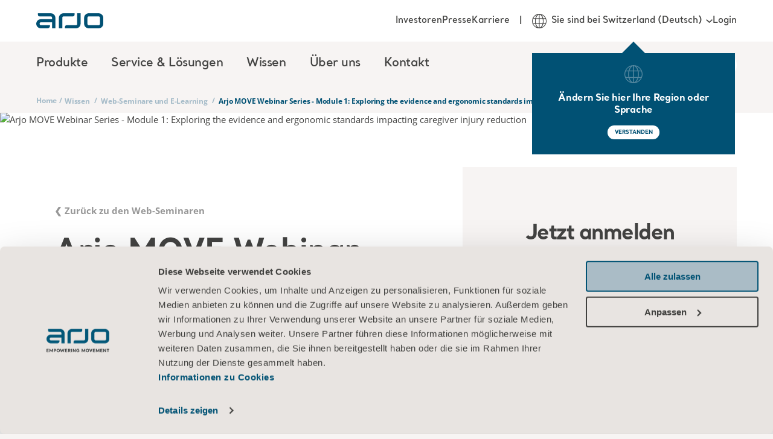

--- FILE ---
content_type: text/html
request_url: https://arjosaazureb2cprd.blob.core.windows.net/b2c/CEP-Portal/de-CH/login2.html
body_size: 62318
content:
<!DOCTYPE html><html lang="en"><head>
          <!-- Google Tag Manager (noscript) -->
<noscript><iframe src="https://sgtm.arjo.com/ns.html?id=GTM-5XBJLPH"
height="0" width="0" style="display:none;visibility:hidden"></iframe></noscript>
<!-- End Google Tag Manager (noscript) -->
        
  <script id="top-script"></script>
  <meta http-equiv="X-UA-Compatible" content="IE=edge">
  <meta charset="utf-8">
  <link rel="icon" href="https://arjosaazureb2cprd.blob.core.windows.net/b2c/favicon.ico" sizes="any">
  <link rel="icon" href="https://arjosaazureb2cprd.blob.core.windows.net/b2c/favicon.svg" type="image/svg+xml">
  <link rel="manifest" href="https://arjosaazureb2cprd.blob.core.windows.net/b2c/manifest.webmanifest">
  <meta name="locale" content="en-US">
  <meta name="ROBOTS" content="NONE, NOARCHIVE">
  <meta name="GOOGLEBOT" content="NOARCHIVE">
  <meta http-equiv="Content-Type" content="text/html; charset=UTF-8">
  <meta name="viewport" content="width=device-width, initial-scale=1.0, maximum-scale=2.0, user-scalable=yes">
  <title>B2C Home</title>
  <style>
    .luKHq .error{color:red;font-size:1rem;}.luKHq .error.pageLevel{margin-top:0.625rem;}.luKHq .intro{display:none;}.luKHq .entry{margin-top:2.5rem;}.luKHq .entry-item{position:relative;display:-webkit-box;display:-webkit-flex;display:-ms-flexbox;display:flex;-webkit-flex-direction:column;-ms-flex-direction:column;flex-direction:column;}.luKHq .entry-item label{display:block;font-family:Santral,Helvetica,Arial,sans-serif;font-size:1.125rem;line-height:1.4375rem;font-weight:600;color:#434342;}.luKHq .entry-item input{margin-top:0.3125rem;padding:0 0.875rem;display:block;width:100%;height:2.875rem;border:0.0625rem solid #d4ccc7;background-color:#fff;}.luKHq .entry-item input,.luKHq .entry-item input:-webkit-autofill::first-line,.luKHq .entry-item input:-webkit-autofill,.luKHq .entry-item input:-webkit-autofill:hover,.luKHq .entry-item input:-webkit-autofill:focus,.luKHq .entry-item input:-webkit-autofill:active{font-family:Santral,Helvetica,Arial,sans-serif;font-weight:600;font-size:1.125rem;color:#434342;}.luKHq .entry-item .error{margin-top:0.3125rem;-webkit-order:100;-ms-flex-order:100;order:100;}.luKHq .entry-item + .entry-item{margin-top:1.25rem;}.luKHq .buttons{margin-top:3.125rem;}.luKHq .buttons button:not([data-custom-style]){min-height:3.1875rem;border-radius:1.875rem;text-transform:uppercase;font-size:1.125rem;margin:0.375rem;}.luKHq .buttons.verify{-webkit-order:101;-ms-flex-order:101;order:101;margin-top:1rem;}.luKHq .buttons.verify button{font-size:0.875rem;padding:0.5rem 2.75rem;line-height:1.5;min-height:auto;border-radius:1.125rem;}.luKHq .buttons.verify button:not(#email_ver_but_send){margin-top:1rem;}.luKHq .buttons.verify #email_ver_input{margin-bottom:0.3125rem;}.luKHq .buttons.verify #email_ver_but_resend{background-color:#fff;color:#015174;}.luKHq .buttons.verify #email_ver_but_resend::before{background-color:#d2dde4;}.luKHq .create,.luKHq .contact{margin-top:1.25rem;font-family:Santral,Helvetica,Arial,sans-serif;font-weight:600;font-size:1.125rem;color:#434342;}.luKHq .create a,.luKHq .contact a{font-family:Santral,Helvetica,Arial,sans-serif;font-size:1.125rem;line-height:1.4375rem;font-weight:600;color:#015174;}.luKHq .create a:hover,.luKHq .contact a:hover{-webkit-text-decoration:none;text-decoration:none;}.luKHq .create a#createAccount::before{content:"";margin-left:0.3125rem;}.luKHq .support{margin-top:0.625rem;}.luKHq #forgotPassword{margin-top:0.3125rem;display:block;font-family:"Open Sans",Helvetica,Arial,sans-serif;font-size:1rem;line-height:1.4375rem;font-weight:normal;color:#015174;-webkit-order:1000;-ms-flex-order:1000;order:1000;}.luKHq #forgotPassword:hover{-webkit-text-decoration:none;text-decoration:none;}.luKHq #ForgotPasswordExchange,.luKHq #AAD-Login{display:none;}.luKHq .password-label{display:-webkit-box;display:-webkit-flex;display:-ms-flexbox;display:flex;-webkit-align-items:center;-webkit-box-align:center;-ms-flex-align:center;align-items:center;-webkit-box-pack:justify;-webkit-justify-content:space-between;-ms-flex-pack:justify;justify-content:space-between;}.luKHq .password-toggle{position:relative;padding:0 0 0 1.875rem;border:0;background-color:transparent;color:#015174;text-transform:none;cursor:pointer;}.luKHq .password-toggle svg{position:absolute;left:0;top:50%;-webkit-transform:translateY(-50%);-ms-transform:translateY(-50%);transform:translateY(-50%);}.luKHq .password-toggle div{position:relative;font-family:Santral,Helvetica,Arial,sans-serif;font-weight:600;font-size:1.125rem;line-height:1.125rem;vertical-align:middle;display:inline-block;}@media (pointer:none),(pointer:coarse){.luKHq .password-toggle div{vertical-align:-webkit-baseline-middle;}}@supports (-webkit-touch-callout:none){.luKHq .password-toggle div{vertical-align:-webkit-baseline-middle;}}.luKHq .password-toggle:hover{color:#000;}.luKHq #attributeList ul{list-style-type:none;padding:0;}.luKHq #attributeList ul .CheckboxMultiSelect input[type="checkbox"] + label{-webkit-align-self:center;-ms-flex-item-align:center;align-self:center;width:80%;font-size:1rem;}.luKHq #attributeList ul li .attrEntry{position:relative;display:-webkit-box;display:-webkit-flex;display:-ms-flexbox;display:flex;-webkit-flex-wrap:wrap;-ms-flex-wrap:wrap;flex-wrap:wrap;}.luKHq #attributeList ul li .attrEntry a.helpLink{display:none;}.luKHq #attributeList ul li .attrEntry label,.luKHq #attributeList ul li .attrEntry p.textInParagraph{display:block;font-family:Santral,Helvetica,Arial,sans-serif;font-size:1.125rem;line-height:1.4375rem;font-weight:600;color:#434342;}.luKHq #attributeList ul li .attrEntry button.password-toggle{margin-left:auto;}.luKHq #attributeList ul li .attrEntry input:not([type="checkbox"]){margin-top:0.3125rem;padding:0 0.875rem;display:block;width:100%;height:2.875rem;border:0.0625rem solid #d4ccc7;background-color:#fff;}.luKHq #attributeList ul li .attrEntry input:not([type="checkbox"]),.luKHq #attributeList ul li .attrEntry input:not([type="checkbox"]):-webkit-autofill::first-line,.luKHq #attributeList ul li .attrEntry input:not([type="checkbox"]):-webkit-autofill,.luKHq #attributeList ul li .attrEntry input:not([type="checkbox"]):-webkit-autofill:hover,.luKHq #attributeList ul li .attrEntry input:not([type="checkbox"]):-webkit-autofill:focus,.luKHq #attributeList ul li .attrEntry input:not([type="checkbox"]):-webkit-autofill:active{font-family:Santral,Helvetica,Arial,sans-serif;font-weight:600;font-size:1.125rem;color:#434342;}.luKHq #attributeList ul li .attrEntry input[type="checkbox"]{height:1.875rem;width:1.875rem;margin-right:1.25rem;-webkit-flex-shrink:0;-ms-flex-negative:0;flex-shrink:0;-webkit-box-flex:0;-webkit-flex-grow:0;-ms-flex-positive:0;flex-grow:0;-webkit-appearance:initial;-moz-appearance:initial;appearance:initial;border:0.0625rem solid #d4ccc7;background-color:#fff;position:relative;}.luKHq #attributeList ul li .attrEntry input[type="checkbox"]:checked:before,.luKHq #attributeList ul li .attrEntry input[type="checkbox"]:checked:after{content:"";border-top:0.0625rem solid #434342;width:1.25rem;position:absolute;top:50%;left:50%;}.luKHq #attributeList ul li .attrEntry input[type="checkbox"]:checked:before{-webkit-transform:translate(-50%,-50%) rotate(-45deg);-ms-transform:translate(-50%,-50%) rotate(-45deg);transform:translate(-50%,-50%) rotate(-45deg);}.luKHq #attributeList ul li .attrEntry input[type="checkbox"]:checked:after{-webkit-transform:translate(-50%,-50%) rotate(45deg);-ms-transform:translate(-50%,-50%) rotate(45deg);transform:translate(-50%,-50%) rotate(45deg);}.luKHq #attributeList ul li .attrEntry select{height:2.8125rem;display:block;background-color:#fff;font-family:Santral,Helvetica,Arial,sans-serif;font-size:1.25rem;font-weight:600;color:#434342;width:100%;border:0.0625rem solid #a6bcc9;border-radius:0;margin:0;margin-top:0.4375rem;padding:0 0.9375rem;}.luKHq #attributeList ul li .attrEntry select:disabled{background-color:#e9e4e080;color:#000;}.luKHq #attributeList ul li .attrEntry div:has(.verificationInfoText){display:block;width:100%;margin-bottom:1.25rem;}.luKHq #attributeList ul li .attrEntry .error{margin-top:0.3125rem;width:100%;-webkit-order:100;-ms-flex-order:100;order:100;}.luKHq #attributeList ul li.Readonly .attrEntry input{background-color:#e9e4e080;}.luKHq #attributeList ul li:not(:first-child){margin-top:1.25rem;}.luKHq .intro:has(~ #phoneEntry,~ #phoneNumbers){display:block;margin-bottom:1.25rem;}.luKHq #phoneEntry .input label,.luKHq #phoneNumbers .input label{display:block;font-family:Santral,Helvetica,Arial,sans-serif;font-size:1.125rem;line-height:1.4375rem;font-weight:600;color:#434342;}.luKHq #phoneEntry .input select,.luKHq #phoneNumbers .input select{height:2.8125rem;display:block;background-color:#fff;font-family:Santral,Helvetica,Arial,sans-serif;font-size:1.25rem;font-weight:600;color:#434342;width:100%;border:0.0625rem solid #a6bcc9;border-radius:0;margin:0;margin-top:0.4375rem;padding:0 0.9375rem;}.luKHq #phoneEntry .input select:disabled,.luKHq #phoneNumbers .input select:disabled{background-color:#e9e4e080;color:#000;}.luKHq #phoneEntry .input input,.luKHq #phoneNumbers .input input{margin-top:0.3125rem;padding:0 0.875rem;display:block;width:100%;height:2.875rem;border:0.0625rem solid #d4ccc7;background-color:#fff;}.luKHq #phoneEntry .input input,.luKHq #phoneNumbers .input input,.luKHq #phoneEntry .input input:-webkit-autofill::first-line,.luKHq #phoneNumbers .input input:-webkit-autofill::first-line,.luKHq #phoneEntry .input input:-webkit-autofill,.luKHq #phoneNumbers .input input:-webkit-autofill,.luKHq #phoneEntry .input input:-webkit-autofill:hover,.luKHq #phoneNumbers .input input:-webkit-autofill:hover,.luKHq #phoneEntry .input input:-webkit-autofill:focus,.luKHq #phoneNumbers .input input:-webkit-autofill:focus,.luKHq #phoneEntry .input input:-webkit-autofill:active,.luKHq #phoneNumbers .input input:-webkit-autofill:active{font-family:Santral,Helvetica,Arial,sans-serif;font-weight:600;font-size:1.125rem;color:#434342;}.luKHq #phoneEntry .input > div:not(:first-child),.luKHq #phoneNumbers .input > div:not(:first-child){margin-top:1.25rem;}.luKHq #phoneEntry .phoneNumber,.luKHq #phoneNumbers .phoneNumber{display:block;font-family:Santral,Helvetica,Arial,sans-serif;font-size:1.125rem;line-height:1.4375rem;font-weight:600;color:#434342;margin-bottom:1.25rem;}.luKHq #phoneEntry ~ .buttons,.luKHq #phoneNumbers ~ .buttons{display:-webkit-box;display:-webkit-flex;display:-ms-flexbox;display:flex;-webkit-flex-wrap:wrap;-ms-flex-wrap:wrap;flex-wrap:wrap;margin-top:1.25rem;}.luKHq #phoneEntry ~ .buttons button,.luKHq #phoneNumbers ~ .buttons button{-webkit-flex:1;-ms-flex:1;flex:1;width:100%;text-wrap:nowrap;}.luKHq #phoneEntry ~ .buttons button.disabled,.luKHq #phoneNumbers ~ .buttons button.disabled,.luKHq #phoneEntry ~ .buttons button.disabled:hover,.luKHq #phoneNumbers ~ .buttons button.disabled:hover{background-color:#e9e4e080;}.luKHq #phoneEntry ~ .buttons button.disabled:before,.luKHq #phoneNumbers ~ .buttons button.disabled:before,.luKHq #phoneEntry ~ .buttons button.disabled:hover:before,.luKHq #phoneNumbers ~ .buttons button.disabled:hover:before{background-color:#e9e4e080;}.luKHq #codeVerification label{display:block;font-family:Santral,Helvetica,Arial,sans-serif;font-size:1.125rem;line-height:1.4375rem;font-weight:600;color:#434342;display:inline-block;}.luKHq #codeVerification input{margin-top:0.3125rem;padding:0 0.875rem;display:block;width:100%;height:2.875rem;border:0.0625rem solid #d4ccc7;background-color:#fff;}.luKHq #codeVerification input,.luKHq #codeVerification input:-webkit-autofill::first-line,.luKHq #codeVerification input:-webkit-autofill,.luKHq #codeVerification input:-webkit-autofill:hover,.luKHq #codeVerification input:-webkit-autofill:focus,.luKHq #codeVerification input:-webkit-autofill:active{font-family:Santral,Helvetica,Arial,sans-serif;font-weight:600;font-size:1.125rem;color:#434342;}.luKHq #codeVerification a{font-family:Santral,Helvetica,Arial,sans-serif;font-size:1.125rem;line-height:1.4375rem;font-weight:600;color:#015174;cursor:pointer;}.luKHq #codeVerification a:hover{-webkit-text-decoration:none;text-decoration:none;}.luKHq .working{display:none;position:fixed;top:0;left:0;width:100%;height:100%;background:rgba(0,0,0,0.5);z-index:1001;}.luKHq .working:before{content:"";position:absolute;aspect-ratio:1/1;height:2rem;border:calc(2rem / 8) solid #fff;border-radius:100%;border-top-color:transparent;left:50%;top:50%;-webkit-transform:translate(-50%,-50%);-ms-transform:translate(-50%,-50%);transform:translate(-50%,-50%);-webkit-animation:spinner 1s linear infinite;animation:spinner 1s linear infinite;z-index:3;}.luKHq .CheckboxMultiSelect:has(label[for="requestAccessForAP_accepted"]){margin-bottom:3.125rem;}.luKHq label[for="requestAccessForAP_accepted"]{display:-webkit-box !important;display:-webkit-flex !important;display:-ms-flexbox !important;display:flex !important;-webkit-column-gap:0.625rem;column-gap:0.625rem;-webkit-align-items:flex-start;-webkit-box-align:flex-start;-ms-flex-align:flex-start;align-items:flex-start;}.luKHq .request-access-tooltip{display:-webkit-inline-box;display:-webkit-inline-flex;display:-ms-inline-flexbox;display:inline-flex;-webkit-user-select:none;-moz-user-select:none;-ms-user-select:none;user-select:none;position:relative;}.luKHq .request-access-tooltip svg{cursor:help;width:1.375rem;height:1.375rem;color:#015174;}.luKHq .request-access-tooltip__content{display:none;position:absolute;background-color:#f7f4f3;box-shadow:0 0 0.9375rem #00000026;padding:0.3125rem 0.625rem;border-radius:0.625rem;left:50%;width:-webkit-max-content;width:-moz-max-content;width:max-content;max-width:25rem;-webkit-transform:translateX(-50%);-ms-transform:translateX(-50%);transform:translateX(-50%);top:1.375rem;z-index:10000;}@media screen and (max-width:768px){.luKHq .request-access-tooltip__content{right:0;left:unset;-webkit-transform:none;-ms-transform:none;transform:none;}}.luKHq .request-access-tooltip:hover .request-access-tooltip__content{display:block;}.luKHq #emailVerificationControl .verificationInfoText #emailVerificationControl_info_message{display:block !important;}.luKHq #emailVerificationControl .verificationSuccessText,.luKHq #emailVerificationControl .verificationInfoText{display:block;width:100%;margin-bottom:1.25rem;}.luKHq #emailVerificationControl .VerificationCode .attrEntry{margin-top:1rem !important;}.luKHq #emailVerificationControl .buttons{margin-top:3.125rem;-webkit-order:101;-ms-flex-order:101;order:101;margin-top:1rem;}.luKHq #emailVerificationControl .buttons button{font-size:0.875rem;padding:0.5rem 2.75rem;line-height:1.5;min-height:auto;border-radius:1.125rem;text-transform:uppercase;margin:0.375rem;}.luKHq #emailVerificationControl .buttons button:not(#emailVerificationControl_but_send_code){margin-top:1rem;}.luKHq #emailVerificationControl .buttons #emailVerificationControl_but_send_new_code{margin-bottom:0.3125rem;}.luKHq #emailVerificationControl .buttons #emailVerificationControl_but_send_new_code{background-color:#fff;color:#015174;}.luKHq #emailVerificationControl .buttons #emailVerificationControl_but_send_new_code::before{background-color:#d2dde4;}.luKHq #emailVerificationControl .working[aria-hidden="false"]{display:block !important;}.cDZDew{width:100%;max-width:var(--container-width);margin:0 auto;background-color:#f7f4f3;color:#434342;line-height:1.5;}.cDZDew[data-request-access-page="true"] .CheckboxMultiSelect,.cDZDew[data-request-access-page="true"] .DropdownSingleSelect{display:none;}.cDZDew[data-request-access-page="true"] .CheckboxMultiSelect.ready,.cDZDew[data-request-access-page="true"] .DropdownSingleSelect.ready{display:block !important;}.cDZDew[data-hide-signup='true'] .create{display:none;}.cDZDew[data-hide-signup='true'] .extra-bottom-html .create{display:inline-block;margin-top:1.25rem;font-family:Santral,Helvetica,Arial,sans-serif;font-weight:600;font-size:1.125rem;color:#434342;}.cDZDew .redirect-challenge #api{display:none;}.cDZDew .redirect-challenge .redirect-error{display:none;color:red;margin-top:1.25rem;}.cDZDew .confirm-message .TextBox{display:none;}.cDZDew p{margin:0;}.cDZDew .container{max-width:var(--container-width);height:100%;display:grid;background-color:#f7f4f3;gap:3.75rem 0;}@media (min-width:1024px){.cDZDew .container{min-height:100vh;grid-template-columns:1fr 1fr;}}.cDZDew .main{height:100%;display:-webkit-box;display:-webkit-flex;display:-ms-flexbox;display:flex;-webkit-flex-direction:column;-ms-flex-direction:column;flex-direction:column;-webkit-box-pack:justify;-webkit-justify-content:space-between;-ms-flex-pack:justify;justify-content:space-between;}@media (min-width:1024px){.cDZDew .main{padding-bottom:2.5rem;}}.cDZDew .top-stripe{height:0rem;background-color:#fff;}.cDZDew .main-content{margin:0 auto;width:min(31.25rem,80vw);padding:3.125rem 0 2.5rem 0;}@media (min-width:1024px){.cDZDew .main-content{margin:0 min(6vw,6.875rem) 0 min(12vw,13.5rem);width:auto;}}.cDZDew .main-content > .description{margin-top:1.25rem;}.cDZDew .logo{color:#015174;}.cDZDew .title{margin-top:3.125rem;font-family:Santral,Helvetica,Arial,sans-serif;font-size:max(min(4vw,3.75rem),2.1875rem);line-height:1.167;color:#434342;-webkit-letter-spacing:-0.09375rem;-moz-letter-spacing:-0.09375rem;-ms-letter-spacing:-0.09375rem;letter-spacing:-0.09375rem;}@media (min-width:1024px){.cDZDew .title{margin-right:-1.875rem;}}.cDZDew .signup-popup,.cDZDew .login-popup{padding:0 1.875rem;}.cDZDew .signup-popup .title,.cDZDew .login-popup .title{margin-top:0;text-align:center;}.cDZDew .signup-popup .contact,.cDZDew .login-popup .contact,.cDZDew .signup-popup .create,.cDZDew .login-popup .create{text-align:center;}.cDZDew .signup-popup .buttons,.cDZDew .login-popup .buttons{display:-webkit-box;display:-webkit-flex;display:-ms-flexbox;display:flex;-webkit-box-pack:center;-webkit-justify-content:center;-ms-flex-pack:center;justify-content:center;}.cDZDew input[name="requestAccessToPortal"]{display:none;}.cDZDew input[name="requestAccessToPortal"] + label{display:none;}.cDZDew input[name="requestAccessToPortal"].request-access-input{display:unset;margin-bottom:1.5rem !important;}.cDZDew input[name="requestAccessToPortal"].request-access-input + label{display:unset;margin-bottom:1.5rem !important;}.cDZDew .signup-popup form #attributeList ul{display:grid;grid-template-columns:1fr;gap:0 3.75rem;grid-gap:0 2.5rem;grid-auto-flow:dense;}@media (min-width:768px){.cDZDew .signup-popup form #attributeList ul{grid-template-columns:1fr 1fr;}.cDZDew .signup-popup form #attributeList ul > li{grid-column:1/2;}.cDZDew .signup-popup form #attributeList ul > li:nth-child(6){margin-top:0;}.cDZDew .signup-popup form #attributeList ul > li:nth-last-child(-n + 8){grid-column:2/3;}.cDZDew .signup-popup form #attributeList ul > li:nth-last-child(-n + 4){grid-column:1/3;}}@font-face{font-family:"Santral";src:url("https://arjosaazureb2cprd.blob.core.windows.net/b2c/fonts/santral/santral-regular.eot?#iefix") format("embedded-opentype"), url("https://arjosaazureb2cprd.blob.core.windows.net/b2c/fonts/santral/santral-regular.woff2") format("woff2"), url("https://arjosaazureb2cprd.blob.core.windows.net/b2c/fonts/santral/santral-regular.woff") format("woff"), url("https://arjosaazureb2cprd.blob.core.windows.net/b2c/fonts/santral/santral-regular.ttf") format("truetype"), url("https://arjosaazureb2cprd.blob.core.windows.net/b2c/fonts/santral/santral-regular.otf") format("opentype");font-weight:normal;font-display:swap;}@font-face{font-family:"Santral";src:url("https://arjosaazureb2cprd.blob.core.windows.net/b2c/fonts/santral/santral-semibold.woff2") format("woff2"), url("https://arjosaazureb2cprd.blob.core.windows.net/b2c/fonts/santral/santral-semibold.woff") format("woff"), url("https://arjosaazureb2cprd.blob.core.windows.net/b2c/fonts/santral/santral-semibold.ttf") format("truetype");font-weight:600;font-display:swap;}@font-face{font-family:"Santral";src:url("https://arjosaazureb2cprd.blob.core.windows.net/b2c/fonts/santral/santral-bold.eot?#iefix") format("embedded-opentype"), url("https://arjosaazureb2cprd.blob.core.windows.net/b2c/fonts/santral/santral-bold.woff2") format("woff2"), url("https://arjosaazureb2cprd.blob.core.windows.net/b2c/fonts/santral/santral-bold.woff") format("woff"), url("https://arjosaazureb2cprd.blob.core.windows.net/b2c/fonts/santral/santral-bold.ttf") format("truetype"), url("https://arjosaazureb2cprd.blob.core.windows.net/b2c/fonts/santral/santral-bold.otf") format("opentype");font-weight:bold;font-display:swap;}@font-face{font-family:"Inter";font-style:normal;font-weight:400;font-display:swap;src:url(https://fonts.gstatic.com/s/inter/v8/UcC73FwrK3iLTeHuS_fvQtMwCp50KnMa2JL7SUc.woff2) format("woff2");unicode-range:U+0460-052F,U+1C80-1C88,U+20B4,U+2DE0-2DFF,U+A640-A69F,U+FE2E-FE2F;}@font-face{font-family:"Inter";font-style:normal;font-weight:400;font-display:swap;src:url(https://fonts.gstatic.com/s/inter/v8/UcC73FwrK3iLTeHuS_fvQtMwCp50KnMa0ZL7SUc.woff2) format("woff2");unicode-range:U+0400-045F,U+0490-0491,U+04B0-04B1,U+2116;}@font-face{font-family:"Inter";font-style:normal;font-weight:400;font-display:swap;src:url(https://fonts.gstatic.com/s/inter/v8/UcC73FwrK3iLTeHuS_fvQtMwCp50KnMa2ZL7SUc.woff2) format("woff2");unicode-range:U+1F00-1FFF;}@font-face{font-family:"Inter";font-style:normal;font-weight:400;font-display:swap;src:url(https://fonts.gstatic.com/s/inter/v8/UcC73FwrK3iLTeHuS_fvQtMwCp50KnMa1pL7SUc.woff2) format("woff2");unicode-range:U+0370-03FF;}@font-face{font-family:"Inter";font-style:normal;font-weight:400;font-display:swap;src:url(https://fonts.gstatic.com/s/inter/v8/UcC73FwrK3iLTeHuS_fvQtMwCp50KnMa2pL7SUc.woff2) format("woff2");unicode-range:U+0102-0103,U+0110-0111,U+0128-0129,U+0168-0169,U+01A0-01A1,U+01AF-01B0,U+1EA0-1EF9,U+20AB;}@font-face{font-family:"Inter";font-style:normal;font-weight:400;font-display:swap;src:url(https://fonts.gstatic.com/s/inter/v8/UcC73FwrK3iLTeHuS_fvQtMwCp50KnMa25L7SUc.woff2) format("woff2");unicode-range:U+0100-024F,U+0259,U+1E00-1EFF,U+2020,U+20A0-20AB,U+20AD-20CF,U+2113,U+2C60-2C7F,U+A720-A7FF;}@font-face{font-family:"Inter";font-style:normal;font-weight:400;font-display:swap;src:url(https://fonts.gstatic.com/s/inter/v8/UcC73FwrK3iLTeHuS_fvQtMwCp50KnMa1ZL7.woff2) format("woff2");unicode-range:U+0000-00FF,U+0131,U+0152-0153,U+02BB-02BC,U+02C6,U+02DA,U+02DC,U+2000-206F,U+2074,U+20AC,U+2122,U+2191,U+2193,U+2212, U+2215,U+FEFF,U+FFFD;}@font-face{font-family:"Inter";font-style:normal;font-weight:600;font-display:swap;src:url(https://fonts.gstatic.com/s/inter/v8/UcC73FwrK3iLTeHuS_fvQtMwCp50KnMa2JL7SUc.woff2) format("woff2");unicode-range:U+0460-052F,U+1C80-1C88,U+20B4,U+2DE0-2DFF,U+A640-A69F,U+FE2E-FE2F;}@font-face{font-family:"Inter";font-style:normal;font-weight:600;font-display:swap;src:url(https://fonts.gstatic.com/s/inter/v8/UcC73FwrK3iLTeHuS_fvQtMwCp50KnMa0ZL7SUc.woff2) format("woff2");unicode-range:U+0400-045F,U+0490-0491,U+04B0-04B1,U+2116;}@font-face{font-family:"Inter";font-style:normal;font-weight:600;font-display:swap;src:url(https://fonts.gstatic.com/s/inter/v8/UcC73FwrK3iLTeHuS_fvQtMwCp50KnMa2ZL7SUc.woff2) format("woff2");unicode-range:U+1F00-1FFF;}@font-face{font-family:"Inter";font-style:normal;font-weight:600;font-display:swap;src:url(https://fonts.gstatic.com/s/inter/v8/UcC73FwrK3iLTeHuS_fvQtMwCp50KnMa1pL7SUc.woff2) format("woff2");unicode-range:U+0370-03FF;}@font-face{font-family:"Inter";font-style:normal;font-weight:600;font-display:swap;src:url(https://fonts.gstatic.com/s/inter/v8/UcC73FwrK3iLTeHuS_fvQtMwCp50KnMa2pL7SUc.woff2) format("woff2");unicode-range:U+0102-0103,U+0110-0111,U+0128-0129,U+0168-0169,U+01A0-01A1,U+01AF-01B0,U+1EA0-1EF9,U+20AB;}@font-face{font-family:"Inter";font-style:normal;font-weight:600;font-display:swap;src:url(https://fonts.gstatic.com/s/inter/v8/UcC73FwrK3iLTeHuS_fvQtMwCp50KnMa25L7SUc.woff2) format("woff2");unicode-range:U+0100-024F,U+0259,U+1E00-1EFF,U+2020,U+20A0-20AB,U+20AD-20CF,U+2113,U+2C60-2C7F,U+A720-A7FF;}@font-face{font-family:"Inter";font-style:normal;font-weight:600;font-display:swap;src:url(https://fonts.gstatic.com/s/inter/v8/UcC73FwrK3iLTeHuS_fvQtMwCp50KnMa1ZL7.woff2) format("woff2");unicode-range:U+0000-00FF,U+0131,U+0152-0153,U+02BB-02BC,U+02C6,U+02DA,U+02DC,U+2000-206F,U+2074,U+20AC,U+2122,U+2191,U+2193,U+2212, U+2215,U+FEFF,U+FFFD;}@font-face{font-family:"Inter";font-style:normal;font-weight:700;font-display:swap;src:url(https://fonts.gstatic.com/s/inter/v8/UcC73FwrK3iLTeHuS_fvQtMwCp50KnMa2JL7SUc.woff2) format("woff2");unicode-range:U+0460-052F,U+1C80-1C88,U+20B4,U+2DE0-2DFF,U+A640-A69F,U+FE2E-FE2F;}@font-face{font-family:"Inter";font-style:normal;font-weight:700;font-display:swap;src:url(https://fonts.gstatic.com/s/inter/v8/UcC73FwrK3iLTeHuS_fvQtMwCp50KnMa0ZL7SUc.woff2) format("woff2");unicode-range:U+0400-045F,U+0490-0491,U+04B0-04B1,U+2116;}@font-face{font-family:"Inter";font-style:normal;font-weight:700;font-display:swap;src:url(https://fonts.gstatic.com/s/inter/v8/UcC73FwrK3iLTeHuS_fvQtMwCp50KnMa2ZL7SUc.woff2) format("woff2");unicode-range:U+1F00-1FFF;}@font-face{font-family:"Inter";font-style:normal;font-weight:700;font-display:swap;src:url(https://fonts.gstatic.com/s/inter/v8/UcC73FwrK3iLTeHuS_fvQtMwCp50KnMa1pL7SUc.woff2) format("woff2");unicode-range:U+0370-03FF;}@font-face{font-family:"Inter";font-style:normal;font-weight:700;font-display:swap;src:url(https://fonts.gstatic.com/s/inter/v8/UcC73FwrK3iLTeHuS_fvQtMwCp50KnMa2pL7SUc.woff2) format("woff2");unicode-range:U+0102-0103,U+0110-0111,U+0128-0129,U+0168-0169,U+01A0-01A1,U+01AF-01B0,U+1EA0-1EF9,U+20AB;}@font-face{font-family:"Inter";font-style:normal;font-weight:700;font-display:swap;src:url(https://fonts.gstatic.com/s/inter/v8/UcC73FwrK3iLTeHuS_fvQtMwCp50KnMa25L7SUc.woff2) format("woff2");unicode-range:U+0100-024F,U+0259,U+1E00-1EFF,U+2020,U+20A0-20AB,U+20AD-20CF,U+2113,U+2C60-2C7F,U+A720-A7FF;}@font-face{font-family:"Inter";font-style:normal;font-weight:700;font-display:swap;src:url(https://fonts.gstatic.com/s/inter/v8/UcC73FwrK3iLTeHuS_fvQtMwCp50KnMa1ZL7.woff2) format("woff2");unicode-range:U+0000-00FF,U+0131,U+0152-0153,U+02BB-02BC,U+02C6,U+02DA,U+02DC,U+2000-206F,U+2074,U+20AC,U+2122,U+2191,U+2193,U+2212, U+2215,U+FEFF,U+FFFD;}@font-face{font-family:"Open Sans";font-style:normal;font-weight:400;font-stretch:100%;font-display:swap;src:url(https://fonts.gstatic.com/s/opensans/v28/memvYaGs126MiZpBA-UvWbX2vVnXBbObj2OVTSKmu1aB.woff2) format("woff2");unicode-range:U+0460-052F,U+1C80-1C88,U+20B4,U+2DE0-2DFF,U+A640-A69F,U+FE2E-FE2F;}@font-face{font-family:"Open Sans";font-style:normal;font-weight:400;font-stretch:100%;font-display:swap;src:url(https://fonts.gstatic.com/s/opensans/v28/memvYaGs126MiZpBA-UvWbX2vVnXBbObj2OVTSumu1aB.woff2) format("woff2");unicode-range:U+0400-045F,U+0490-0491,U+04B0-04B1,U+2116;}@font-face{font-family:"Open Sans";font-style:normal;font-weight:400;font-stretch:100%;font-display:swap;src:url(https://fonts.gstatic.com/s/opensans/v28/memvYaGs126MiZpBA-UvWbX2vVnXBbObj2OVTSOmu1aB.woff2) format("woff2");unicode-range:U+1F00-1FFF;}@font-face{font-family:"Open Sans";font-style:normal;font-weight:400;font-stretch:100%;font-display:swap;src:url(https://fonts.gstatic.com/s/opensans/v28/memvYaGs126MiZpBA-UvWbX2vVnXBbObj2OVTSymu1aB.woff2) format("woff2");unicode-range:U+0370-03FF;}@font-face{font-family:"Open Sans";font-style:normal;font-weight:400;font-stretch:100%;font-display:swap;src:url(https://fonts.gstatic.com/s/opensans/v28/memvYaGs126MiZpBA-UvWbX2vVnXBbObj2OVTS2mu1aB.woff2) format("woff2");unicode-range:U+0590-05FF,U+200C-2010,U+20AA,U+25CC,U+FB1D-FB4F;}@font-face{font-family:"Open Sans";font-style:normal;font-weight:400;font-stretch:100%;font-display:swap;src:url(https://fonts.gstatic.com/s/opensans/v28/memvYaGs126MiZpBA-UvWbX2vVnXBbObj2OVTSCmu1aB.woff2) format("woff2");unicode-range:U+0102-0103,U+0110-0111,U+0128-0129,U+0168-0169,U+01A0-01A1,U+01AF-01B0,U+1EA0-1EF9,U+20AB;}@font-face{font-family:"Open Sans";font-style:normal;font-weight:400;font-stretch:100%;font-display:swap;src:url(https://fonts.gstatic.com/s/opensans/v28/memvYaGs126MiZpBA-UvWbX2vVnXBbObj2OVTSGmu1aB.woff2) format("woff2");unicode-range:U+0100-024F,U+0259,U+1E00-1EFF,U+2020,U+20A0-20AB,U+20AD-20CF,U+2113,U+2C60-2C7F,U+A720-A7FF;}@font-face{font-family:"Open Sans";font-style:normal;font-weight:400;font-stretch:100%;font-display:swap;src:url(https://fonts.gstatic.com/s/opensans/v28/memvYaGs126MiZpBA-UvWbX2vVnXBbObj2OVTS-muw.woff2) format("woff2");unicode-range:U+0000-00FF,U+0131,U+0152-0153,U+02BB-02BC,U+02C6,U+02DA,U+02DC,U+2000-206F,U+2074,U+20AC,U+2122,U+2191,U+2193,U+2212, U+2215,U+FEFF,U+FFFD;}@font-face{font-family:"Open Sans";font-style:normal;font-weight:600;font-stretch:100%;font-display:swap;src:url(https://fonts.gstatic.com/s/opensans/v28/memvYaGs126MiZpBA-UvWbX2vVnXBbObj2OVTSKmu1aB.woff2) format("woff2");unicode-range:U+0460-052F,U+1C80-1C88,U+20B4,U+2DE0-2DFF,U+A640-A69F,U+FE2E-FE2F;}@font-face{font-family:"Open Sans";font-style:normal;font-weight:600;font-stretch:100%;font-display:swap;src:url(https://fonts.gstatic.com/s/opensans/v28/memvYaGs126MiZpBA-UvWbX2vVnXBbObj2OVTSumu1aB.woff2) format("woff2");unicode-range:U+0400-045F,U+0490-0491,U+04B0-04B1,U+2116;}@font-face{font-family:"Open Sans";font-style:normal;font-weight:600;font-stretch:100%;font-display:swap;src:url(https://fonts.gstatic.com/s/opensans/v28/memvYaGs126MiZpBA-UvWbX2vVnXBbObj2OVTSOmu1aB.woff2) format("woff2");unicode-range:U+1F00-1FFF;}@font-face{font-family:"Open Sans";font-style:normal;font-weight:600;font-stretch:100%;font-display:swap;src:url(https://fonts.gstatic.com/s/opensans/v28/memvYaGs126MiZpBA-UvWbX2vVnXBbObj2OVTSymu1aB.woff2) format("woff2");unicode-range:U+0370-03FF;}@font-face{font-family:"Open Sans";font-style:normal;font-weight:600;font-stretch:100%;font-display:swap;src:url(https://fonts.gstatic.com/s/opensans/v28/memvYaGs126MiZpBA-UvWbX2vVnXBbObj2OVTS2mu1aB.woff2) format("woff2");unicode-range:U+0590-05FF,U+200C-2010,U+20AA,U+25CC,U+FB1D-FB4F;}@font-face{font-family:"Open Sans";font-style:normal;font-weight:600;font-stretch:100%;font-display:swap;src:url(https://fonts.gstatic.com/s/opensans/v28/memvYaGs126MiZpBA-UvWbX2vVnXBbObj2OVTSCmu1aB.woff2) format("woff2");unicode-range:U+0102-0103,U+0110-0111,U+0128-0129,U+0168-0169,U+01A0-01A1,U+01AF-01B0,U+1EA0-1EF9,U+20AB;}@font-face{font-family:"Open Sans";font-style:normal;font-weight:600;font-stretch:100%;font-display:swap;src:url(https://fonts.gstatic.com/s/opensans/v28/memvYaGs126MiZpBA-UvWbX2vVnXBbObj2OVTSGmu1aB.woff2) format("woff2");unicode-range:U+0100-024F,U+0259,U+1E00-1EFF,U+2020,U+20A0-20AB,U+20AD-20CF,U+2113,U+2C60-2C7F,U+A720-A7FF;}@font-face{font-family:"Open Sans";font-style:normal;font-weight:600;font-stretch:100%;font-display:swap;src:url(https://fonts.gstatic.com/s/opensans/v28/memvYaGs126MiZpBA-UvWbX2vVnXBbObj2OVTS-muw.woff2) format("woff2");unicode-range:U+0000-00FF,U+0131,U+0152-0153,U+02BB-02BC,U+02C6,U+02DA,U+02DC,U+2000-206F,U+2074,U+20AC,U+2122,U+2191,U+2193,U+2212, U+2215,U+FEFF,U+FFFD;}@font-face{font-family:"Open Sans";font-style:normal;font-weight:700;font-stretch:100%;font-display:swap;src:url(https://fonts.gstatic.com/s/opensans/v28/memvYaGs126MiZpBA-UvWbX2vVnXBbObj2OVTSKmu1aB.woff2) format("woff2");unicode-range:U+0460-052F,U+1C80-1C88,U+20B4,U+2DE0-2DFF,U+A640-A69F,U+FE2E-FE2F;}@font-face{font-family:"Open Sans";font-style:normal;font-weight:700;font-stretch:100%;font-display:swap;src:url(https://fonts.gstatic.com/s/opensans/v28/memvYaGs126MiZpBA-UvWbX2vVnXBbObj2OVTSumu1aB.woff2) format("woff2");unicode-range:U+0400-045F,U+0490-0491,U+04B0-04B1,U+2116;}@font-face{font-family:"Open Sans";font-style:normal;font-weight:700;font-stretch:100%;font-display:swap;src:url(https://fonts.gstatic.com/s/opensans/v28/memvYaGs126MiZpBA-UvWbX2vVnXBbObj2OVTSOmu1aB.woff2) format("woff2");unicode-range:U+1F00-1FFF;}@font-face{font-family:"Open Sans";font-style:normal;font-weight:700;font-stretch:100%;font-display:swap;src:url(https://fonts.gstatic.com/s/opensans/v28/memvYaGs126MiZpBA-UvWbX2vVnXBbObj2OVTSymu1aB.woff2) format("woff2");unicode-range:U+0370-03FF;}@font-face{font-family:"Open Sans";font-style:normal;font-weight:700;font-stretch:100%;font-display:swap;src:url(https://fonts.gstatic.com/s/opensans/v28/memvYaGs126MiZpBA-UvWbX2vVnXBbObj2OVTS2mu1aB.woff2) format("woff2");unicode-range:U+0590-05FF,U+200C-2010,U+20AA,U+25CC,U+FB1D-FB4F;}@font-face{font-family:"Open Sans";font-style:normal;font-weight:700;font-stretch:100%;font-display:swap;src:url(https://fonts.gstatic.com/s/opensans/v28/memvYaGs126MiZpBA-UvWbX2vVnXBbObj2OVTSCmu1aB.woff2) format("woff2");unicode-range:U+0102-0103,U+0110-0111,U+0128-0129,U+0168-0169,U+01A0-01A1,U+01AF-01B0,U+1EA0-1EF9,U+20AB;}@font-face{font-family:"Open Sans";font-style:normal;font-weight:700;font-stretch:100%;font-display:swap;src:url(https://fonts.gstatic.com/s/opensans/v28/memvYaGs126MiZpBA-UvWbX2vVnXBbObj2OVTSGmu1aB.woff2) format("woff2");unicode-range:U+0100-024F,U+0259,U+1E00-1EFF,U+2020,U+20A0-20AB,U+20AD-20CF,U+2113,U+2C60-2C7F,U+A720-A7FF;}@font-face{font-family:"Open Sans";font-style:normal;font-weight:700;font-stretch:100%;font-display:swap;src:url(https://fonts.gstatic.com/s/opensans/v28/memvYaGs126MiZpBA-UvWbX2vVnXBbObj2OVTS-muw.woff2) format("woff2");unicode-range:U+0000-00FF,U+0131,U+0152-0153,U+02BB-02BC,U+02C6,U+02DA,U+02DC,U+2000-206F,U+2074,U+20AC,U+2122,U+2191,U+2193,U+2212, U+2215,U+FEFF,U+FFFD;}*{box-sizing:border-box;}body{margin:0;padding:0;display:-webkit-box;display:-webkit-flex;display:-ms-flexbox;display:flex;-webkit-flex-direction:column;-ms-flex-direction:column;flex-direction:column;min-height:100vh;font-family:"Open Sans",Helvetica,Arial,sans-serif;font-size:0.9375rem;line-height:1.4375rem;background-color:#f7f4f3;color:#434342;}main{margin:0 auto;width:100%;max-width:100rem;-webkit-box-flex:1;-webkit-flex-grow:1;-ms-flex-positive:1;flex-grow:1;}h1,h2,h3,h4,h5,h6{margin:0;}input::-ms-reveal,input::-ms-clear{display:none;}a{text-underline-offset:0.1875rem;}button:not([data-custom-style]),.arjo-a-button{position:relative;display:inline-block;font-family:Santral,Helvetica,Arial,sans-serif;font-weight:bold;font-size:0.875rem;padding:0.5rem 2.75rem;border-radius:1.125rem;cursor:pointer;color:#fff;border:none;background-color:#015174;line-height:1.5;text-align:center;-webkit-text-decoration:none;text-decoration:none;text-transform:uppercase;}button:not([data-custom-style])::before,.arjo-a-button::before{content:"";height:100%;width:0%;display:inline;position:absolute;background-color:#1a6281;top:0;left:50%;border-radius:1.875rem;}button:not([data-custom-style]):hover,.arjo-a-button:hover{-webkit-transform:scale(1);-ms-transform:scale(1);transform:scale(1);}button:not([data-custom-style]):hover::before,.arjo-a-button:hover::before{z-index:-1;-webkit-transition:400ms;transition:400ms;width:100%;left:0;}.modal-overlay{opacity:0.6;height:100%;width:100%;position:fixed;left:0rem;top:0rem;z-index:1001;background:#000;}select.dropdown_single{text-transform:capitalize !important;}.b2c-is-loading{opacity:0 !important;}#emailVerificationControl .sendCode[aria-hidden=false] + #email_code_notification_info{display:none;}#emailVerificationControl .sendCode[aria-hidden=true] + #email_code_notification_info{display:block !important;}#emailVerificationControl .working[aria-hidden=false] + .buttons #email_code_notification_info{display:none !important;}
  </style>
  <script type="module" crossorigin="" src="https://arjosaazureb2cprd.blob.core.windows.net/b2c/assets/js/b2c-form.js?v=d0680039" defer="true"></script>
  <script id="bottom-script"></script>
  <script type="text/plain" data-cookieconsent="statistics">
    (function setSessionStorage(){
        const msgGa4 = {
          PORTAL: "MSG_GA4_PORTAL",
          SUBPORTAL: "MSG_GA4_SUBPORTAL",
          COUNTRY: "MSG_GA4_COUNTRY",
          MARKET: "MSG_GA4_MARKET",
        };

        const session = sessionStorage;

        const url = new URL(window.location.href);
        const searchParams = url.searchParams;

        let portal = searchParams.get("ga4Portal"),
                subPortal = searchParams.get("subPortal"),
                country = searchParams.get("country"),
                market = searchParams.get("market");

        if (portal !== null) {
          session.setItem(msgGa4.PORTAL, portal);
          session.setItem(msgGa4.SUBPORTAL, subPortal || "");
          session.setItem(msgGa4.COUNTRY, country || "");
          session.setItem(msgGa4.MARKET, market || "");
        }
      })();
  </script>
  <script type="module" crossorigin="" src="https://arjosaazureb2cprd.blob.core.windows.net/b2c/assets/index-264847ea.js"></script>
<script>
               try{
                    window.campaignTrackingUrl = "https://www.arjo.com/api/b2c-tracking/campaign";
                    window.countryData = [{"displayName":"Afghanistan","value":"Afghanistan","availableLanguages":[{"code":"en","displayName":"English"}]},{"displayName":"Albanien","value":"Albania","availableLanguages":[{"code":"en","displayName":"English"}]},{"displayName":"Algerien","value":"Algeria","availableLanguages":[{"code":"en","displayName":"English"}]},{"displayName":"Angola","value":"Angola","availableLanguages":[{"code":"en","displayName":"English"}]},{"displayName":"Anguilla","value":"Anguilla","availableLanguages":[{"code":"en","displayName":"English"}]},{"displayName":"Argentinien","value":"Argentina","availableLanguages":[{"code":"en","displayName":"English"}]},{"displayName":"Armenien","value":"Armenia","availableLanguages":[{"code":"en","displayName":"English"}]},{"displayName":"Aruba","value":"Aruba","availableLanguages":[{"code":"en","displayName":"English"}]},{"displayName":"Australien","value":"Australia","availableLanguages":[{"code":"en-au","displayName":"English"}]},{"displayName":"Österreich","value":"Austria","availableLanguages":[{"code":"de-at","displayName":"Deutsch"}]},{"displayName":"Aserbaidschan","value":"Azerbaijan","availableLanguages":[{"code":"en","displayName":"English"}]},{"displayName":"Bahamas","value":"Bahamas","availableLanguages":[{"code":"en","displayName":"English"}]},{"displayName":"Bahrain","value":"Bahrain","availableLanguages":[{"code":"en","displayName":"English"}]},{"displayName":"Bangladesch","value":"Bangladesh","availableLanguages":[{"code":"en","displayName":"English"}]},{"displayName":"Barbados","value":"Barbados","availableLanguages":[{"code":"en","displayName":"English"}]},{"displayName":"Weißrussland","value":"Belarus","availableLanguages":[{"code":"en","displayName":"English"}]},{"displayName":"Belgien","value":"Belgium","availableLanguages":[{"code":"nl-be","displayName":"Nederlands"},{"code":"fr-be","displayName":"français"}]},{"displayName":"Belize","value":"Belize","availableLanguages":[{"code":"en","displayName":"English"}]},{"displayName":"Benin","value":"Benin","availableLanguages":[{"code":"en","displayName":"English"}]},{"displayName":"Bhutan","value":"Bhutan","availableLanguages":[{"code":"en","displayName":"English"}]},{"displayName":"Bolivien, Plurinationaler Staat","value":"Bolivia, Plurinational State of","availableLanguages":[{"code":"en","displayName":"English"}]},{"displayName":"Bosnien und Herzegowina","value":"Bosnia and Herzegovina","availableLanguages":[{"code":"en","displayName":"English"}]},{"displayName":"Botswana","value":"Botswana","availableLanguages":[{"code":"en","displayName":"English"}]},{"displayName":"Brasilien","value":"Brazil","availableLanguages":[{"code":"pt-br","displayName":"português"}]},{"displayName":"Britisches Territorium im Indischen Ozean","value":"British Indian Ocean Territory","availableLanguages":[{"code":"en","displayName":"English"}]},{"displayName":"Brunei Darussalam","value":"Brunei Darussalam","availableLanguages":[{"code":"en","displayName":"English"}]},{"displayName":"Bulgarien","value":"Bulgaria","availableLanguages":[{"code":"en","displayName":"English"}]},{"displayName":"Burkina Faso","value":"Burkina Faso","availableLanguages":[{"code":"en","displayName":"English"}]},{"displayName":"Burundi","value":"Burundi","availableLanguages":[{"code":"en","displayName":"English"}]},{"displayName":"Kambodscha","value":"Cambodia","availableLanguages":[{"code":"en","displayName":"English"}]},{"displayName":"Kanada","value":"Canada","availableLanguages":[{"code":"en-ca","displayName":"English"},{"code":"fr-ca","displayName":"français"}]},{"displayName":"Tschad","value":"Chad","availableLanguages":[{"code":"en","displayName":"English"}]},{"displayName":"Chile","value":"Chile","availableLanguages":[{"code":"en","displayName":"English"}]},{"displayName":"China","value":"China","availableLanguages":[{"code":"en","displayName":"English"}]},{"displayName":"Chinesisch Taipeh","value":"Chinese Taipei","availableLanguages":[{"code":"en","displayName":"English"}]},{"displayName":"Kolumbien","value":"Colombia","availableLanguages":[{"code":"en","displayName":"English"}]},{"displayName":"Kongo","value":"Congo","availableLanguages":[{"code":"en","displayName":"English"}]},{"displayName":"Kongo, Demokratische Republik","value":"Congo, the Democratic Republic of the","availableLanguages":[{"code":"en","displayName":"English"}]},{"displayName":"Costa Rica","value":"Costa Rica","availableLanguages":[{"code":"en","displayName":"English"}]},{"displayName":"Kroatien","value":"Croatia","availableLanguages":[{"code":"en","displayName":"English"}]},{"displayName":"Kuba","value":"Cuba","availableLanguages":[{"code":"en","displayName":"English"}]},{"displayName":"Zypern","value":"Cyprus","availableLanguages":[{"code":"en","displayName":"English"}]},{"displayName":"Tschechien","value":"Czech Republic","availableLanguages":[{"code":"cs-cz","displayName":"čeština"}]},{"displayName":"Dänemark","value":"Denmark","availableLanguages":[{"code":"da-dk","displayName":"dansk"}]},{"displayName":"Dschibuti","value":"Djibouti","availableLanguages":[{"code":"en","displayName":"English"}]},{"displayName":"Dominica","value":"Dominica","availableLanguages":[{"code":"en","displayName":"English"}]},{"displayName":"Dominikanische Republik","value":"Dominican Republic","availableLanguages":[{"code":"en","displayName":"English"}]},{"displayName":"Ecuador","value":"Ecuador","availableLanguages":[{"code":"en","displayName":"English"}]},{"displayName":"Ägypten","value":"Egypt","availableLanguages":[{"code":"en","displayName":"English"}]},{"displayName":"El Salvador","value":"El Salvador","availableLanguages":[{"code":"en","displayName":"English"}]},{"displayName":"Äquatorialguinea","value":"Equatorial Guinea","availableLanguages":[{"code":"en","displayName":"English"}]},{"displayName":"Eritrea","value":"Eritrea","availableLanguages":[{"code":"en","displayName":"English"}]},{"displayName":"Estland","value":"Estonia","availableLanguages":[{"code":"en","displayName":"English"}]},{"displayName":"Äthiopien","value":"Ethiopia","availableLanguages":[{"code":"en","displayName":"English"}]},{"displayName":"Finnland","value":"Finland","availableLanguages":[{"code":"en","displayName":"English"}]},{"displayName":"Frankreich","value":"France","availableLanguages":[{"code":"fr-fr","displayName":"français"}]},{"displayName":"Französisch Guyana","value":"French Guiana","availableLanguages":[{"code":"en","displayName":"English"}]},{"displayName":"Französisch-Polynesien","value":"French Polynesia","availableLanguages":[{"code":"en","displayName":"English"}]},{"displayName":"Gabun","value":"Gabon","availableLanguages":[{"code":"en","displayName":"English"}]},{"displayName":"Gambia","value":"Gambia","availableLanguages":[{"code":"en","displayName":"English"}]},{"displayName":"Georgien","value":"Georgia","availableLanguages":[{"code":"en","displayName":"English"}]},{"displayName":"Deutschland","value":"Germany","availableLanguages":[{"code":"de-de","displayName":"Deutsch"}]},{"displayName":"Ghana","value":"Ghana","availableLanguages":[{"code":"en","displayName":"English"}]},{"displayName":"Gibraltar","value":"Gibraltar","availableLanguages":[{"code":"en","displayName":"English"}]},{"displayName":"Griechenland","value":"Greece","availableLanguages":[{"code":"en","displayName":"English"}]},{"displayName":"Grenada","value":"Grenada","availableLanguages":[{"code":"en","displayName":"English"}]},{"displayName":"Guatemala","value":"Guatemala","availableLanguages":[{"code":"en","displayName":"English"}]},{"displayName":"Guernsey","value":"Guernsey","availableLanguages":[{"code":"en","displayName":"English"}]},{"displayName":"Guinea","value":"Guinea","availableLanguages":[{"code":"en","displayName":"English"}]},{"displayName":"Guinea-Bissau","value":"Guinea-Bissau","availableLanguages":[{"code":"en","displayName":"English"}]},{"displayName":"Guyana","value":"Guyana","availableLanguages":[{"code":"en","displayName":"English"}]},{"displayName":"Haiti","value":"Haiti","availableLanguages":[{"code":"en","displayName":"English"}]},{"displayName":"Honduras","value":"Honduras","availableLanguages":[{"code":"en","displayName":"English"}]},{"displayName":"Hongkong","value":"Hong Kong","availableLanguages":[{"code":"en","displayName":"English"}]},{"displayName":"Ungarn","value":"Hungary","availableLanguages":[{"code":"en","displayName":"English"}]},{"displayName":"Island","value":"Iceland","availableLanguages":[{"code":"en","displayName":"English"}]},{"displayName":"Indien","value":"India","availableLanguages":[{"code":"en-in","displayName":"English"}]},{"displayName":"Indonesien","value":"Indonesia","availableLanguages":[{"code":"en","displayName":"English"}]},{"displayName":"Iran, Islamische Republik","value":"Iran, Islamic Republic of","availableLanguages":[{"code":"en","displayName":"English"}]},{"displayName":"Irak","value":"Iraq","availableLanguages":[{"code":"en","displayName":"English"}]},{"displayName":"Nordirland","value":"Ireland, Northern","availableLanguages":[{"code":"en-gb","displayName":"English"}]},{"displayName":"Republik Irland","value":"Ireland, Republic","availableLanguages":[{"code":"en-ie","displayName":"English"}]},{"displayName":"Isle of Man","value":"Isle of Man","availableLanguages":[{"code":"en","displayName":"English"}]},{"displayName":"Israel","value":"Israel","availableLanguages":[{"code":"en","displayName":"English"}]},{"displayName":"Italien","value":"Italy","availableLanguages":[{"code":"it-it","displayName":"italiano"}]},{"displayName":"Jamaika","value":"Jamaica","availableLanguages":[{"code":"en","displayName":"English"}]},{"displayName":"Japan","value":"Japan","availableLanguages":[{"code":"ja-jp","displayName":"日本語"}]},{"displayName":"Jersey","value":"Jersey","availableLanguages":[{"code":"en","displayName":"English"}]},{"displayName":"Jordanien","value":"Jordan","availableLanguages":[{"code":"en","displayName":"English"}]},{"displayName":"Kasachstan","value":"Kazakhstan","availableLanguages":[{"code":"en","displayName":"English"}]},{"displayName":"Kenia","value":"Kenya","availableLanguages":[{"code":"en","displayName":"English"}]},{"displayName":"Korea, Demokratische Volksrepublik","value":"Korea, Democratic People's Republic of","availableLanguages":[{"code":"en","displayName":"English"}]},{"displayName":"Korea, Republik","value":"Korea, Republic of","availableLanguages":[{"code":"en","displayName":"English"}]},{"displayName":"Kuwait","value":"Kuwait","availableLanguages":[{"code":"en","displayName":"English"}]},{"displayName":"Kirgisistan","value":"Kyrgyzstan","availableLanguages":[{"code":"en","displayName":"English"}]},{"displayName":"Lettland","value":"Latvia","availableLanguages":[{"code":"en","displayName":"English"}]},{"displayName":"Libanon","value":"Lebanon","availableLanguages":[{"code":"en","displayName":"English"}]},{"displayName":"Lesotho","value":"Lesotho","availableLanguages":[{"code":"en-za","displayName":"English"}]},{"displayName":"Liberia","value":"Liberia","availableLanguages":[{"code":"en","displayName":"English"}]},{"displayName":"Libyen","value":"Libya","availableLanguages":[{"code":"en","displayName":"English"}]},{"displayName":"Liechtenstein","value":"Liechtenstein","availableLanguages":[{"code":"en","displayName":"English"}]},{"displayName":"Litauen","value":"Lithuania","availableLanguages":[{"code":"en","displayName":"English"}]},{"displayName":"Luxemburg","value":"Luxembourg","availableLanguages":[{"code":"en","displayName":"English"}]},{"displayName":"Mazedonien, ehemalige jugoslawische Republik","value":"Macedonia, the former Yugoslav Republic of","availableLanguages":[{"code":"en","displayName":"English"}]},{"displayName":"Madagaskar","value":"Madagascar","availableLanguages":[{"code":"en","displayName":"English"}]},{"displayName":"Malawi","value":"Malawi","availableLanguages":[{"code":"en","displayName":"English"}]},{"displayName":"Malaysia","value":"Malaysia","availableLanguages":[{"code":"en","displayName":"English"}]},{"displayName":"Mali","value":"Mali","availableLanguages":[{"code":"en","displayName":"English"}]},{"displayName":"Malta","value":"Malta","availableLanguages":[{"code":"en","displayName":"English"}]},{"displayName":"Mauritius","value":"Mauritius","availableLanguages":[{"code":"en","displayName":"English"}]},{"displayName":"Mexiko","value":"Mexico","availableLanguages":[{"code":"en","displayName":"English"}]},{"displayName":"Moldawien (Republik Moldau)","value":"Moldova, Republic of","availableLanguages":[{"code":"en","displayName":"English"}]},{"displayName":"Monaco","value":"Monaco","availableLanguages":[{"code":"en","displayName":"English"}]},{"displayName":"Mongolei","value":"Mongolia","availableLanguages":[{"code":"en","displayName":"English"}]},{"displayName":"Montenegro","value":"Montenegro","availableLanguages":[{"code":"en","displayName":"English"}]},{"displayName":"Marokko","value":"Morocco","availableLanguages":[{"code":"en","displayName":"English"}]},{"displayName":"Mosambik","value":"Mozambique","availableLanguages":[{"code":"en","displayName":"English"}]},{"displayName":"Myanmar","value":"Myanmar","availableLanguages":[{"code":"en","displayName":"English"}]},{"displayName":"Namibia","value":"Namibia","availableLanguages":[{"code":"en","displayName":"English"}]},{"displayName":"Nepal","value":"Nepal","availableLanguages":[{"code":"en","displayName":"English"}]},{"displayName":"Niederlande","value":"Netherlands","availableLanguages":[{"code":"nl-nl","displayName":"Nederlands"}]},{"displayName":"Neukaledonien","value":"New Caledonia","availableLanguages":[{"code":"en","displayName":"English"}]},{"displayName":"Neuseeland","value":"New Zealand","availableLanguages":[{"code":"en","displayName":"English"}]},{"displayName":"Nicaragua","value":"Nicaragua","availableLanguages":[{"code":"en","displayName":"English"}]},{"displayName":"Niger","value":"Niger","availableLanguages":[{"code":"en","displayName":"English"}]},{"displayName":"Nigeria","value":"Nigeria","availableLanguages":[{"code":"en","displayName":"English"}]},{"displayName":"Norwegen","value":"Norway","availableLanguages":[{"code":"nn-no","displayName":"norsk nynorsk"}]},{"displayName":"Oman","value":"Oman","availableLanguages":[{"code":"en","displayName":"English"}]},{"displayName":"Pakistan","value":"Pakistan","availableLanguages":[{"code":"en","displayName":"English"}]},{"displayName":"Palästina","value":"Palestine","availableLanguages":[{"code":"en","displayName":"English"}]},{"displayName":"Panama","value":"Panama","availableLanguages":[{"code":"en","displayName":"English"}]},{"displayName":"Papua-Neuguinea","value":"Papua New Guinea","availableLanguages":[{"code":"en","displayName":"English"}]},{"displayName":"Paraguay","value":"Paraguay","availableLanguages":[{"code":"en","displayName":"English"}]},{"displayName":"Peru","value":"Peru","availableLanguages":[{"code":"en","displayName":"English"}]},{"displayName":"Philippinen","value":"Philippines","availableLanguages":[{"code":"en","displayName":"English"}]},{"displayName":"Polen","value":"Poland","availableLanguages":[{"code":"pl-pl","displayName":"polski"}]},{"displayName":"Portugal","value":"Portugal","availableLanguages":[{"code":"pt-pt","displayName":"português"}]},{"displayName":"Katar","value":"Qatar","availableLanguages":[{"code":"en","displayName":"English"}]},{"displayName":"Rumänien","value":"Romania","availableLanguages":[{"code":"en","displayName":"English"}]},{"displayName":"Russland (Russische Föderation)","value":"Russian Federation","availableLanguages":[{"code":"en","displayName":"English"}]},{"displayName":"Ruanda","value":"Rwanda","availableLanguages":[{"code":"en","displayName":"English"}]},{"displayName":"San Marino","value":"San Marino","availableLanguages":[{"code":"en","displayName":"English"}]},{"displayName":"Saudi-Arabien","value":"Saudi Arabia","availableLanguages":[{"code":"en","displayName":"English"}]},{"displayName":"Senegal","value":"Senegal","availableLanguages":[{"code":"en","displayName":"English"}]},{"displayName":"Serbien","value":"Serbia","availableLanguages":[{"code":"en","displayName":"English"}]},{"displayName":"Seychellen","value":"Seychelles","availableLanguages":[{"code":"en","displayName":"English"}]},{"displayName":"Sierra Leone","value":"Sierra Leone","availableLanguages":[{"code":"en","displayName":"English"}]},{"displayName":"Singapur","value":"Singapore","availableLanguages":[{"code":"en","displayName":"English"}]},{"displayName":"Slowakei","value":"Slovakia","availableLanguages":[{"code":"en","displayName":"English"}]},{"displayName":"Slowenien","value":"Slovenia","availableLanguages":[{"code":"en","displayName":"English"}]},{"displayName":"Somalia","value":"Somalia","availableLanguages":[{"code":"en","displayName":"English"}]},{"displayName":"Südafrika","value":"South Africa","availableLanguages":[{"code":"en-za","displayName":"English"}]},{"displayName":"Südsudan","value":"South Sudan","availableLanguages":[{"code":"en","displayName":"English"}]},{"displayName":"Spanien","value":"Spain","availableLanguages":[{"code":"es-es","displayName":"español"}]},{"displayName":"Sri Lanka","value":"Sri Lanka","availableLanguages":[{"code":"en","displayName":"English"}]},{"displayName":"Sudan","value":"Sudan","availableLanguages":[{"code":"en","displayName":"English"}]},{"displayName":"Suriname","value":"Suriname","availableLanguages":[{"code":"en","displayName":"English"}]},{"displayName":"Swasiland","value":"Swaziland","availableLanguages":[{"code":"en-za","displayName":"English"}]},{"displayName":"Schweden","value":"Sweden","availableLanguages":[{"code":"sv-se","displayName":"svenska"}]},{"displayName":"Schweiz","value":"Switzerland","availableLanguages":[{"code":"de-ch","displayName":"Deutsch"},{"code":"fr-ch","displayName":"français"},{"code":"it-ch","displayName":"italiano"}]},{"displayName":"Arabische Republik Syrien","value":"Syrian Arab Republic","availableLanguages":[{"code":"en","displayName":"English"}]},{"displayName":"Tadschikistan","value":"Tajikistan","availableLanguages":[{"code":"en","displayName":"English"}]},{"displayName":"Tansania","value":"Tanzania","availableLanguages":[{"code":"en","displayName":"English"}]},{"displayName":"Thailand","value":"Thailand","availableLanguages":[{"code":"en","displayName":"English"}]},{"displayName":"Trinidad und Tobago","value":"Trinidad and Tobago","availableLanguages":[{"code":"en","displayName":"English"}]},{"displayName":"Tunesien","value":"Tunisia","availableLanguages":[{"code":"en","displayName":"English"}]},{"displayName":"Türkei","value":"Turkey","availableLanguages":[{"code":"en","displayName":"English"}]},{"displayName":"Turkmenistan","value":"Turkmenistan","availableLanguages":[{"code":"en","displayName":"English"}]},{"displayName":"Uganda","value":"Uganda","availableLanguages":[{"code":"en","displayName":"English"}]},{"displayName":"Ukraine","value":"Ukraine","availableLanguages":[{"code":"en","displayName":"English"}]},{"displayName":"Vereinigte Arabische Emirate","value":"United Arab Emirates","availableLanguages":[{"code":"en","displayName":"English"}]},{"displayName":"Großbritannien","value":"United Kingdom","availableLanguages":[{"code":"en-gb","displayName":"English"}]},{"displayName":"USA","value":"United States","availableLanguages":[{"code":"en-us","displayName":"English"}]},{"displayName":"Uruguay","value":"Uruguay","availableLanguages":[{"code":"en","displayName":"English"}]},{"displayName":"Usbekistan","value":"Uzbekistan","availableLanguages":[{"code":"en","displayName":"English"}]},{"displayName":"Venezuela, Bolivarische Republik","value":"Venezuela, Bolivarian Republic of","availableLanguages":[{"code":"en","displayName":"English"}]},{"displayName":"Vietnam","value":"Vietnam","availableLanguages":[{"code":"en","displayName":"English"}]},{"displayName":"Jemen","value":"Yemen","availableLanguages":[{"code":"en","displayName":"English"}]},{"displayName":"Sambia","value":"Zambia","availableLanguages":[{"code":"en","displayName":"English"}]},{"displayName":"Simbabwe","value":"Zimbabwe","availableLanguages":[{"code":"en","displayName":"English"}]}];
                    window.jobTitleData = [{"displayName":"Berater","value":"Advisor"},{"displayName":"Architekt / Planer","value":"Architect / Planner"},{"displayName":"Assistent","value":"Assistant / Coordinator"},{"displayName":"Klinischer Mitarbeiter","value":"Clinician"},{"displayName":"Chief Nurse","value":"Chief Nurse"},{"displayName":"Clinical Fellow","value":"Clinical Fellow"},{"displayName":"Direktorium","value":"C-suite / Board of Directors / VP"},{"displayName":"Direktor ","value":"Director"},{"displayName":"Arzt ","value":"Doctor / Physician"},{"displayName":"Biomedizinischer Ingenieur","value":"Engineer"},{"displayName":"Ergonom","value":"Ergonomist"},{"displayName":"IT-Dienste","value":"IT Service"},{"displayName":"Einrichtungsleitung ","value":"Manager"},{"displayName":"Kranken- und Pflegeschwester ","value":"Nurse"},{"displayName":"Abteilungsleiter","value":"Nurse - Head of Department"},{"displayName":"Nursing Director","value":"Nursing Director"},{"displayName":"Nurse - WOCN / TVN / ET","value":"Nurse - WOCN / TVN / ET"},{"displayName":"Eigentümer","value":"Owner"},{"displayName":"Mitarbeiter des öffentlichen Sektors","value":"Politician"},{"displayName":"Beschaffung","value":"Procurement"},{"displayName":"Hygienespezialist","value":"Specialist"},{"displayName":"Therapeut","value":"Therapist"},{"displayName":"Ausbilder / klinischer Ausbilder","value":"Trainer"},{"displayName":"Other Healthcare Professional","value":"Other Healthcare Professional"},{"displayName":"Andere","value":"Other"},{"displayName":"Patient/Bewohner","value":"Patient/ Resident"},{"displayName":"Student","value":"Student"}];
                    window.b2cData = {
                        portalType: "CEP-Portal",
                        language: "de-CH",
                        pageData: {},
                        deploymentTime: "2026-01-13T00:17:35.337Z"
                    };  
                } catch(e) {
                    console.error(e);
                }
    </script>
           <script data-cookieconsent="ignore">
      window.dataLayer = window.dataLayer || [];
      function gtag() {
        dataLayer.push(arguments)
      }
      gtag("consent", "default", {
        ad_storage: "denied",
        analytics_storage: "denied",
        functionality_storage: "denied",
        personalization_storage: "denied",
        security_storage: "granted",
        wait_for_update: 500
      });
      gtag("set", "ads_data_redaction", true);
    </script>

<!-- Google Tag Manager -->
<script type="text/plain" data-cookieconsent="statistics">
(function(w,d,s,l,i){w[l]=w[l]||[];w[l].push({'gtm.start':
new Date().getTime(),event:'gtm.js'});var f=d.getElementsByTagName(s)[0],
j=d.createElement(s),dl=l!='dataLayer'?'&l='+l:'';j.async=true;j.src=
'https://sgtm.arjo.com/gtm.js?id='+i+dl;f.parentNode.insertBefore(j,f);
})(window,document,'script','dataLayer','GTM-5XBJLPH');</script>
<!-- End Google Tag Manager -->

<style type="text/css">#CybotCookiebotDialogPoweredbyCybot{display:none!important;}</style>
        
          <script>!function(C,oo,k,ie,b,o,t){
let a=C.scripts[0],d=C.createElement(ie),
e="de";
d.id=b;
d.src="https://consent.cookiebot.com/uc.js";d.dataset.cbid=o;d.dataset
.blockingmode="auto";d.dataset.culture=e;d.async=!1;a.parentNode.insertBefore(d,a)}
(document,location.hostname,location.pathname,"script","Cookiebot","0cc890c6-b2d1-406a-9d0c-4b02515a99e9","en");</script>
        </head>

<body>
  <main id="app">
    <style>
      .simplemodal-container {
        aspect-ratio: 1/1;
        height: 32px !important;
        width: 32px !important;
        border: calc(32px / 8) solid #fff;
        border-radius: 100%;
        border-top-color: transparent;
        left: 50% !important;
        top: 50% !important;
        transform: translate(-50%, -50%);
        animation: spinner 1s linear infinite;
        z-index: 100;
        padding: 0 !important;
      }

      .simplemodal-data {
        display: none !important;
      }
    </style>
    <section data-markup-password-field="true" data-password-show-text="Anzeigen" data-password-hide-text="Ausblenden" data-internal-login-url="<p><span class=&quot;ui-provider uy b c d e f g h i j k l m n o p q r s t u v w x y z ab ac ae af ag ah ai aj ak&quot; dir=&quot;ltr&quot;>Sind Sie Arjo-Mitarbeiter?<a href=&quot;https://www.arjo.com/SiteLogin/AdfsLogin&quot;><u>Loggen Sie sich hier ein</u></a></span></p>" class="sc-hLBbgP cDZDew">
      <div class="login-popup">
        <h1 class="title">Jetzt anmelden</h1>
        <style>
          @keyframes spinner {
            0% {
              transform: translate(-50%, -50%) rotate(0deg);
            }

            25% {
              transform: translate(-50%, -50%) rotate(90deg);
            }

            50% {
              transform: translate(-50%, -50%) rotate(180deg);
            }

            75% {
              transform: translate(-50%, -50%) rotate(270deg);
            }

            100% {
              transform: translate(-50%, -50%) rotate(360deg);
            }
          }
        </style>
        <div id="api" role="main" class="sc-bcXHqe luKHq"></div>
      </div>
    </section>
  </main>



</body></html>

--- FILE ---
content_type: text/css
request_url: https://www.arjo.com/assets/css/p-webminar-article.css?v=6Kqgukr3K8
body_size: 745
content:
.arjo-t-webminar-article__wrapper{background-color:#fff;display:grid}.arjo-t-webminar-article__image{grid-column:1;grid-row:1}@media(min-width:48rem){.arjo-t-webminar-article__image{height:37.5rem}}.arjo-t-webminar-article__image .arjo-a-picture{height:100%}.arjo-t-webminar-article__container{grid-column:1;grid-row:2;margin-left:auto;margin-right:auto;max-width:var(--container-width);width:100%}@media print{.arjo-t-webminar-article__container{max-width:unset}}@media(min-width:48rem){.arjo-t-webminar-article__container{grid-column:1;grid-row:1;margin-top:5.625rem}}@media(min-width:64rem){.arjo-t-webminar-article__container{display:grid;grid-template-columns:6fr 4fr;grid-template-rows:auto auto}}.arjo-t-webminar-article__content{background-color:#fff;margin-left:auto;margin-right:auto;max-width:var(--container-width);padding-top:1.25rem;width:100%}@media print{.arjo-t-webminar-article__content{max-width:unset}}@media(min-width:64rem){.arjo-t-webminar-article__content{grid-column:1/2;grid-row:1/2}}@media(min-width:48rem){.arjo-t-webminar-article__content{margin-left:0;margin-right:0;max-width:calc(52.5rem + min(11.25rem,calc((var(--page-width) - var(--container-width)) / 2)));padding:3.75rem min(5.625rem,calc((var(--page-width) - var(--container-width))/2)/2)}}.arjo-t-webminar-article__heading{font-family:Santral,Helvetica,Arial,sans-serif;font-size:2.8125rem;margin-top:1.875rem}@media(min-width:48rem){.arjo-t-webminar-article__heading{font-size:3.125rem}}.arjo-t-webminar-article__sub-heading{font-family:Santral,Helvetica,Arial,sans-serif;font-size:1.375rem;letter-spacing:-px2rem(.2px);line-height:1.36;margin-top:1.625rem}.arjo-t-webminar-article__hr{margin-top:2.5rem}.arjo-t-webminar-article__text{font-family:Santral,Helvetica,Arial,sans-serif;font-size:1.125rem;letter-spacing:-px2rem(.2px);line-height:1.44;margin-left:auto;margin-right:auto;max-width:min(62.5rem,var(--container-width));text-align:justify}.arjo-t-webminar-article__text p{margin:1em 0}.arjo-t-webminar-article__text p a:not(.arjo-a-link--animation-on-hover){color:var(--link-color)}.arjo-t-webminar-article__text p a:not(.arjo-a-link--animation-on-hover):not(.arjo-a-link--bg-sand):not(.arjo-a-link--btn){text-decoration:underline}.arjo-t-webminar-article__text p a:not(.arjo-a-link--animation-on-hover):hover{text-decoration:none}.arjo-t-webminar-article__text--2-col{max-width:min(90rem,var(--container-width))}.arjo-t-webminar-article__text--2-col>.arjo-m-rich-text__content{grid-gap:3.75rem;display:grid;gap:3.75rem}@media(min-width:64rem){.arjo-t-webminar-article__text--2-col>.arjo-m-rich-text__content{grid-template-columns:6fr 4fr}}.arjo-t-webminar-article__presenters{background-color:#fff;margin-bottom:2.5rem;margin-left:auto;margin-right:auto;max-width:var(--container-width);padding-top:1.25rem;width:100%}@media print{.arjo-t-webminar-article__presenters{max-width:unset}}@media(min-width:64rem){.arjo-t-webminar-article__presenters{grid-column:1/2;grid-row:2/3}}@media(min-width:48rem){.arjo-t-webminar-article__presenters{margin-bottom:3.75rem;margin-left:0;margin-right:0;max-width:calc(52.5rem + min(11.25rem,calc((var(--page-width) - var(--container-width)) / 2)));padding:0 min(5.625rem,calc((var(--page-width) - var(--container-width))/2)/2);padding-top:1.25rem}}.arjo-t-webminar-article__presenters-heading{margin-bottom:1.25rem}.arjo-t-webminar-article__schedule{background:#f7f4f3}@media(min-width:48rem){.arjo-t-webminar-article__schedule{max-width:calc(52.5rem + min(11.25rem,calc((var(--page-width) - var(--container-width)) / 2)))}}@media(min-width:64rem){.arjo-t-webminar-article__schedule{background:#f7f4f3;background:#0000;grid-row:1/4;height:-moz-fit-content;height:fit-content;margin:0 0 3.75rem;max-width:none;padding-left:.625rem;position:sticky;top:calc(var(--header-height));z-index:1}.arjo-t-webminar-article__schedule.d-relative{position:relative}}.arjo-t-webminar-article__schedule .arjo-m-dropdown__label{background-color:#fff;border:.0625rem solid #a6bcc9;box-shadow:.25rem .25rem 0 0 #a6bcc9;display:grid;grid-template-columns:auto 1fr;padding:0 .9375rem;position:relative}.arjo-t-webminar-article__schedule .arjo-m-dropdown__label:after{align-items:center;content:"❯";display:inline-flex;font-weight:400;margin-left:auto;transform:rotate(90deg)}.arjo-t-webminar-article__schedule .arjo-m-dropdown__label-text{color:#434342;font-family:Santral,Helvetica,Arial,sans-serif;font-size:1.25rem;font-weight:600;height:2.8125rem;line-height:2.8125rem;overflow:hidden;text-overflow:ellipsis;white-space:nowrap}.arjo-t-webminar-article__schedule .arjo-m-dropdown__label-text:hover{cursor:pointer}.arjo-t-webminar-article__schedule .arjo-m-dropdown__options{background-color:#fff;border:.0625rem solid #a6bcc9;box-shadow:.25rem .25rem 0 0 #a6bcc9}.arjo-t-webminar-article__schedule .arjo-m-dropdown__options-input:checked+label{background-blend-mode:multiply;background-image:linear-gradient(180deg,#e9eef1,#e9eef1)}.arjo-t-webminar-article__schedule .arjo-m-dropdown__options-label{color:#434342;font-family:Santral,Helvetica,Arial,sans-serif;font-size:1.25rem;font-weight:600;line-height:1.25;padding:.625rem .875rem}.arjo-t-webminar-article__schedule .arjo-m-dropdown__options-label:hover{cursor:pointer;text-decoration:underline}.arjo-t-webminar-article__schedule .arjo-m-dropdown.single-option .arjo-m-dropdown__label{background-color:#0000;border-color:#0000;box-shadow:none;display:flex;justify-content:center}.arjo-t-webminar-article__schedule .arjo-m-dropdown.single-option .arjo-m-dropdown__label:after{content:none}.arjo-t-webminar-article__schedule .arjo-m-dropdown.single-option .arjo-m-dropdown__label-text:hover,.arjo-t-webminar-article__schedule .arjo-m-dropdown.single-option .arjo-m-dropdown__label:hover{cursor:default}.arjo-t-webminar-article__schedule .arjo-m-dropdown.single-option .arjo-m-dropdown__options{display:none}.arjo-t-webminar-article__schedule .arjo-a-link{display:block;margin:1.5rem auto 0;width:12.5rem}.arjo-t-webminar-article__schedule-inner{margin-left:auto;margin-right:auto;padding:1.25rem}.arjo-t-webminar-article__schedule-inner>div{margin-left:auto;margin-right:auto;max-width:21.25rem}.arjo-t-webminar-article__schedule-inner iframe{margin-top:2rem}@media(min-width:64rem){.arjo-t-webminar-article__schedule-inner{background:#f7f4f3;padding-top:3.75rem}}.arjo-t-webminar-article__schedule-date{font-family:Santral,Helvetica,Arial,sans-serif;font-size:1.125rem;font-weight:600;margin-bottom:.5rem;text-align:center}.arjo-t-webminar-article__schedule-dropdown{margin-top:1rem}.arjo-t-webminar-article__backlink .arjo-a-link{color:#979797;font-weight:700}.arjo-t-webminar-article__backlink .arjo-a-link:hover{color:#434342;text-decoration:underline}
/*# sourceMappingURL=p-webminar-article.css.map */

--- FILE ---
content_type: application/javascript
request_url: https://arjosaazureb2cprd.blob.core.windows.net/b2c/assets/js/b2c-form.js?v=d0680039
body_size: 44788
content:
import { msgGa4 } from "./session-keys.js";
const countryCodes = {
  Afghanistan: "+93",
  Albania: "+355",
  Algeria: "+213",
  Angola: "+244",
  Anguilla: "+1-264",
  Argentina: "+54",
  Armenia: "+374",
  Aruba: "+297",
  Australia: "+61",
  Austria: "+43",
  Azerbaijan: "+994",
  Bahamas: "+1-242",
  Bahrain: "+973",
  Bangladesh: "+880",
  Barbados: "+1-246",
  Belarus: "+375",
  Belgium: "+32",
  Belize: "+501",
  Benin: "+229",
  Bhutan: "+975",
  "Bolivia, Plurinational State of": "+591",
  "Bosnia and Herzegovina": "+387",
  Botswana: "+267",
  Brazil: "+55",
  "British Indian Ocean Territory": "+246",
  "Brunei Darussalam": "+673",
  Bulgaria: "+359",
  "Burkina Faso": "+226",
  Burundi: "+257",
  Cambodia: "+855",
  Canada: "+1",
  Chad: "+235",
  Chile: "+56",
  China: "+86",
  "Chinese Taipei": "+886",
  Colombia: "+57",
  Congo: "+242",
  "Congo, the Democratic Republic of the": "+243",
  "Costa Rica": "+506",
  Croatia: "+385",
  Cuba: "+53",
  Cyprus: "+357",
  "Czech Republic": "+420",
  Denmark: "+45",
  Djibouti: "+253",
  Dominica: "+1-767",
  "Dominican Republic": "+1-809",
  Ecuador: "+593",
  Egypt: "+20",
  "El Salvador": "+503",
  "Equatorial Guinea": "+240",
  Eritrea: "+291",
  Estonia: "+372",
  Ethiopia: "+251",
  Finland: "+358",
  France: "+33",
  "French Guiana": "+594",
  "French Polynesia": "+689",
  Gabon: "+241",
  Gambia: "+220",
  Georgia: "+995",
  Germany: "+49",
  Ghana: "+233",
  Gibraltar: "+350",
  Greece: "+30",
  Grenada: "+1-473",
  Guatemala: "+502",
  Guernsey: "+44-1481",
  Guinea: "+224",
  "Guinea-Bissau": "+245",
  Guyana: "+592",
  Haiti: "+509",
  Honduras: "+504",
  "Hong Kong": "+852",
  Hungary: "+36",
  Iceland: "+354",
  India: "+91",
  Indonesia: "+62",
  "Iran, Islamic Republic of": "+98",
  Iraq: "+964",
  "Ireland, Northern": "+44",
  "Ireland, Republic": "+353",
  "Isle of Man": "+44-1624",
  Israel: "+972",
  Italy: "+39",
  Jamaica: "+1-876",
  Japan: "+81",
  Jersey: "+44-1534",
  Jordan: "+962",
  Kazakhstan: "+7",
  Kenya: "+254",
  "Korea, Democratic People's Republic of": "+850",
  "Korea, Republic of": "+82",
  Kuwait: "+965",
  Kyrgyzstan: "+996",
  Latvia: "+371",
  Lebanon: "+961",
  Lesotho: "+266",
  Liberia: "+231",
  Libya: "+218",
  Liechtenstein: "+423",
  Lithuania: "+370",
  Luxembourg: "+352",
  "Macedonia, the former Yugoslav Republic of": "+389",
  Madagascar: "+261",
  Malawi: "+265",
  Malaysia: "+60",
  Mali: "+223",
  Malta: "+356",
  Mauritius: "+230",
  Mexico: "+52",
  "Moldova, Republic of": "+373",
  Monaco: "+377",
  Mongolia: "+976",
  Montenegro: "+382",
  Morocco: "+212",
  Mozambique: "+258",
  Myanmar: "+95",
  Namibia: "+264",
  Nepal: "+977",
  Netherlands: "+31",
  "New Caledonia": "+687",
  "New Zealand": "+64",
  Nicaragua: "+505",
  Niger: "+227",
  Nigeria: "+234",
  Norway: "+47",
  Oman: "+968",
  Pakistan: "+92",
  Palestine: "+970",
  Panama: "+507",
  "Papua New Guinea": "+675",
  Paraguay: "+595",
  Peru: "+51",
  Philippines: "+63",
  Poland: "+48",
  Portugal: "+351",
  Qatar: "+974",
  Romania: "+40",
  "Russian Federation": "+7",
  Rwanda: "+250",
  "San Marino": "+378",
  "Saudi Arabia": "+966",
  Senegal: "+221",
  Serbia: "+381",
  Seychelles: "+248",
  "Sierra Leone": "+232",
  Singapore: "+65",
  Slovakia: "+421",
  Slovenia: "+386",
  Somalia: "+252",
  "South Africa": "+27",
  "South Sudan": "+211",
  Spain: "+34",
  "Sri Lanka": "+94",
  Sudan: "+249",
  Suriname: "+597",
  Swaziland: "+268",
  Sweden: "+46",
  Switzerland: "+41",
  "Syrian Arab Republic": "+963",
  Tajikistan: "+992",
  Tanzania: "+255",
  Thailand: "+66",
  "Trinidad and Tobago": "+1-868",
  Tunisia: "+216",
  Turkey: "+90",
  Turkmenistan: "+993",
  Uganda: "+256",
  Ukraine: "+380",
  "United Arab Emirates": "+971",
  "United Kingdom": "+44",
  "United States": "+1",
  Uruguay: "+598",
  Uzbekistan: "+998",
  "Venezuela, Bolivarian Republic of": "+58",
  Vietnam: "+84",
  Yemen: "+967",
  Zambia: "+260",
  Zimbabwe: "+263"
};
const tooltipSvg = '<svg xmlns="http://www.w3.org/2000/svg" width="19.2" height="19.2" viewBox="0 0 19.2 19.2" fill="none">\n    <path xmlns="http://www.w3.org/2000/svg"\n          d="M9.6 0c-5.302 0-9.6 4.298-9.6 9.6s4.298 9.6 9.6 9.6 9.6-4.298 9.6-9.6-4.298-9.6-9.6-9.6zM10.377 15.815c0 0.436-0.353 0.789-0.789 0.789s-0.789-0.353-0.789-0.789v-8.864c0-0.436 0.353-0.789 0.789-0.789s0.789 0.353 0.789 0.789v8.864zM9.607 5.33c-0.541 0-0.98-0.439-0.98-0.98s0.439-0.98 0.98-0.98c0.541 0 0.98 0.439 0.98 0.98s-0.439 0.98-0.98 0.98z"\n          fill="currentColor"/>\n</svg>';
const visibilitySvg = '<svg width="26" height="15" viewBox="0 0 26 15" fill="none" xmlns="http://www.w3.org/2000/svg">\n<path d="M13.0008 0C6.7017 0 1.43471 5.52826 0.132753 7.01429C0.0910079 7.0619 0.0578646 7.11858 0.0352446 7.18107C0.0126246 7.24356 0.000976562 7.31061 0.000976562 7.37833C0.000976562 7.44605 0.0126246 7.5131 0.0352446 7.57559C0.0578646 7.63808 0.0910079 7.69478 0.132753 7.74238C1.43471 9.22841 6.7017 14.7562 13.0008 14.7562C19.2999 14.7562 24.5672 9.22841 25.8692 7.74238C25.9109 7.69478 25.9441 7.63808 25.9667 7.57559C25.9893 7.5131 26.001 7.44605 26.001 7.37833C26.001 7.31061 25.9893 7.24356 25.9667 7.18107C25.9441 7.11858 25.9109 7.0619 25.8692 7.01429C24.5669 5.52826 19.2999 0 13.0008 0ZM13.0008 13.3901C11.4951 13.3901 9.92148 13.0365 8.32379 12.3399C7.01924 11.771 5.69584 10.9751 4.39092 9.96972C3.51883 9.29688 2.68523 8.55987 1.89532 7.76328C1.84762 7.71524 1.80939 7.65597 1.78319 7.58946C1.757 7.52295 1.74344 7.45075 1.74344 7.3777C1.74344 7.30464 1.757 7.23244 1.78319 7.16593C1.80939 7.09942 1.84762 7.04015 1.89532 6.99211C3.89151 4.9806 8.15337 1.3666 12.9997 1.3666C14.5057 1.3666 16.079 1.71977 17.6767 2.41629C18.9816 2.98529 20.3046 3.78119 21.6096 4.78695C22.4817 5.45968 23.3155 6.19654 24.1055 6.99297C24.1532 7.04101 24.1915 7.10028 24.2176 7.16678C24.2438 7.23329 24.2574 7.3055 24.2574 7.37855C24.2574 7.4516 24.2438 7.52381 24.2176 7.59032C24.1915 7.65682 24.1532 7.71609 24.1055 7.76413C22.1086 9.77437 17.8471 13.3901 13.0008 13.3901Z" fill="currentColor"/>\n<path d="M12.9975 2.73083C11.7656 2.73083 10.5841 3.22022 9.71303 4.09132C8.84192 4.96243 8.35254 6.1439 8.35254 7.37584C8.35254 8.60777 8.84192 9.78924 9.71303 10.6603C10.5841 11.5314 11.7656 12.0208 12.9975 12.0208C14.2295 12.0208 15.4109 11.5314 16.2821 10.6603C17.1532 9.78924 17.6425 8.60777 17.6425 7.37584C17.6425 6.1439 17.1532 4.96243 16.2821 4.09132C15.4109 3.22022 14.2295 2.73083 12.9975 2.73083ZM15.2713 9.64956C14.9734 9.94905 14.619 10.1865 14.2287 10.3481C13.8384 10.5097 13.42 10.5924 12.9975 10.5912C12.5752 10.5924 12.1567 10.5098 11.7665 10.3482C11.3762 10.1866 11.022 9.9491 10.7242 9.64956C10.4246 9.35166 10.1871 8.99732 10.0254 8.60704C9.86376 8.21676 9.78107 7.79829 9.78217 7.37584C9.781 6.95335 9.86362 6.53483 10.0252 6.14448C10.1869 5.75414 10.4243 5.39973 10.7238 5.10175C11.0216 4.80221 11.3759 4.56474 11.7661 4.40311C12.1564 4.24147 12.5748 4.15888 12.9972 4.16012C13.4196 4.15895 13.8381 4.24157 14.2284 4.4032C14.6187 4.56483 14.973 4.80226 15.2709 5.10175C15.5704 5.39968 15.8078 5.75403 15.9694 6.14431C16.1311 6.5346 16.2137 6.95306 16.2126 7.37548C16.2138 7.79797 16.1312 8.2165 15.9695 8.60685C15.8079 8.9972 15.5705 9.3516 15.2709 9.64956H15.2713Z" fill="currentColor"/>\n</svg>';
const settings = window.SETTINGS;
const pageUrl = new URL(window.location.href);
const lowercaseUrl = window.location.href.toLocaleLowerCase();
const session = sessionStorage;
const windowAny = window;
const getSessionData = () => {
  const result = {
    portal: session.getItem(msgGa4.PORTAL),
    sub_portal: session.getItem(msgGa4.SUBPORTAL),
    country: sessionStorage.getItem(msgGa4.COUNTRY),
    market: session.getItem(msgGa4.MARKET)
  };
  return result;
};
const ga4Init = () => {
  window.addEventListener("beforeunload", () => {
    if (window.isSubmitting) {
      const dataLayer = window.dataLayer;
      if (dataLayer && window.ga4AuthData) {
        dataLayer.push(window.ga4AuthData);
      }
    }
  });
};
const sendDataMessage = (message) => {
  message.event = "formSubmit";
  window.ga4AuthData = message;
};
const getPasswordToggleTranslation = () => {
  const translationEl = document.querySelector("[data-markup-password-field]");
  if (translationEl) {
    return {
      show: translationEl.getAttribute("data-password-show-text"),
      hide: translationEl.getAttribute("data-password-hide-text")
    };
  } else {
    return {
      show: "Show",
      hide: "Hide"
    };
  }
};
const setCookie = (name, value, days, domain, path = "/", secure = true, sameSite = "None") => {
  let expires = "";
  if (days) {
    let date = new Date();
    date.setTime(date.getTime() + days * 24 * 60 * 60 * 1e3);
    expires = "; expires=" + date.toUTCString();
  }
  let cookieString = `${name}=${encodeURIComponent(value)}${expires}; path=${path}`;
  if (domain) {
    cookieString += `; domain=${domain}`;
  }
  if (secure) {
    cookieString += "; Secure";
  }
  if (sameSite) {
    cookieString += `; SameSite=${sameSite}`;
  }
  document.cookie = cookieString;
};
const insertPasswordToggler = () => {
  const translation = getPasswordToggleTranslation();
  var passwordInputs = document.querySelectorAll("input[type=password]");
  [].forEach.call(passwordInputs, (passwordInput) => {
    if (!passwordInput.id) {
      return;
    }
    const passwordLabel = document.querySelector(`label[for="${passwordInput.id}"]`);
    if (!passwordLabel) {
      return;
    }
    const button = document.createElement("button");
    button.type = "button";
    button.className = "password-toggle";
    button.setAttribute("data-custom-style", "");
    button.insertAdjacentHTML("beforeend", visibilitySvg);
    const span = document.createElement("div");
    span.className = "password-toggle__span";
    span.textContent = translation.show;
    button.insertAdjacentElement("beforeend", span);
    const toggle = () => {
      if (passwordInput.type === "password") {
        passwordInput.type = "text";
        span.textContent = translation.hide;
      } else {
        passwordInput.type = "password";
        span.textContent = translation.show;
      }
    };
    const addForgotPasswordLink = () => {
      const link = document.querySelector("#forgotPassword");
      if (link) {
        link.style.order = "1000";
        passwordInput.parentElement.insertAdjacentElement("beforeend", link);
      }
    };
    button.onclick = toggle;
    passwordLabel.insertAdjacentElement("afterend", button);
    addForgotPasswordLink();
  });
};
const moveErrorMessageVerifyEmail = () => {
  const verifyInputEl = document.getElementById("email_ver_input");
  const verifyInputEl2 = document.getElementById("readonlyEmail_ver_input");
  const errorMessages = document.querySelectorAll(".verificationErrorText.error");
  const errorWrapper = document.createElement("div");
  [].forEach.call(errorMessages, (errorDiv) => {
    errorWrapper.appendChild(errorDiv);
  });
  if (verifyInputEl) {
    verifyInputEl.insertAdjacentElement("afterend", errorWrapper);
  } else if (verifyInputEl2) {
    verifyInputEl2.insertAdjacentElement("afterend", errorWrapper);
  }
};
const removeLoadingText = () => {
  var el = window.$element;
  if (!el) {
    return;
  }
  const defaultFn = el.setAndShowErrorMessage;
  el.setAndShowErrorMessage = (id, msg) => {
    defaultFn(id, msg);
    if (msg) {
      setTimeout(() => {
        let verifyEl = document.getElementById("verifying_blurb");
        if (verifyEl) {
          verifyEl.innerText = "";
        }
      }, 0);
    }
  };
};
const insertContactLink = () => {
  const translation = document.querySelector("[data-forgot-translation]");
  if (translation) {
    let contactLink = translation.getAttribute("data-contact-link");
    let wrap = document.createElement("div");
    wrap.className = "contact";
    let p = document.createElement("p");
    p.innerHTML = contactLink != null ? contactLink : "Please update this link";
    wrap.appendChild(p);
    let formForgot = document.getElementById("attributeVerification");
    if (formForgot) {
      formForgot.appendChild(wrap);
    }
  }
};
const addTheAsteriskToRequiredField = () => {
  const list = document.querySelectorAll('[aria-required="true"], #signInName');
  [].forEach.call(list, (input) => {
    var _a;
    let label = (_a = input.parentElement) == null ? void 0 : _a.querySelector("label");
    if ((label == null ? void 0 : label.innerText) && !label.innerText.endsWith("*")) {
      label.innerText += " *";
    }
  });
};
const setDisplayValueFromSelectOptions = (inputSelector, data) => {
  const inputElement = document.querySelector(inputSelector);
  if ((inputElement == null ? void 0 : inputElement.value) && data) {
    var selectedData = data.find((val) => val.value.toLowerCase() === inputElement.value.toLowerCase());
    if (selectedData)
      inputElement.value = selectedData.value;
  }
};
const fillSelectOptions = (fieldId, data) => {
  var _a, _b, _c;
  const selector = `select#${fieldId}`;
  const selectElement = document.querySelector(selector);
  if (!data || !data.length || !selectElement) {
    return;
  }
  let firstChild = selectElement.firstElementChild;
  selectElement.innerHTML = "";
  firstChild && selectElement.appendChild(firstChild);
  data.forEach((c) => {
    let option = document.createElement("option");
    if (fieldId === "preferredLanguage") {
      option.value = c == null ? void 0 : c.code;
    } else {
      option.value = c.value;
    }
    option.innerHTML = c.displayName;
    if (fieldId === "country") {
      option.dataset.availableLanguages = JSON.stringify(c == null ? void 0 : c.availableLanguages);
    }
    selectElement.appendChild(option);
  });
  var defaultValue = (_c = (_b = (_a = window.SA_FIELDS) == null ? void 0 : _a.AttributeFields) == null ? void 0 : _b.find(
    (e) => e.ID === fieldId && e.ID === "jobTitle" || e.ID === fieldId && e.ID === "preferredLanguage"
  )) == null ? void 0 : _c.PRE;
  if (defaultValue) {
    if (fieldId === "preferredLanguage") {
      selectElement.value = defaultValue.toLowerCase();
    } else {
      selectElement.value = defaultValue;
    }
  }
};
const fillLanguageOptionsByCountry = (container, countrySelect, countryValue) => {
  var _a, _b;
  const selectedOption = countrySelect == null ? void 0 : countrySelect.querySelector(`option[value="${countryValue}"]`);
  if (selectedOption) {
    const availableLanguages = ((_a = selectedOption == null ? void 0 : selectedOption.dataset) == null ? void 0 : _a.availableLanguages) ? JSON.parse(selectedOption.dataset.availableLanguages) : null;
    if (!availableLanguages)
      return;
    const languageSelect = container.querySelector("select#preferredLanguage");
    if (languageSelect) {
      languageSelect.value = (_b = availableLanguages == null ? void 0 : availableLanguages[0]) == null ? void 0 : _b.code;
      fillSelectOptions("preferredLanguage", availableLanguages);
    }
  }
};
const changeLanguageByCountry = (container) => {
  const countrySelect = container.querySelector("select#country");
  const languageSelect = container.querySelector("select#preferredLanguage");
  if (!countrySelect || !languageSelect)
    return;
  countrySelect.addEventListener("change", (event) => {
    var _a;
    const value = (_a = event == null ? void 0 : event.target) == null ? void 0 : _a.value;
    if (!value)
      return;
    fillLanguageOptionsByCountry(container, countrySelect, value);
  });
};
const setupSignupPage = () => {
  const translation = document.querySelector("[data-signup-translation]");
  if (!translation) {
    return;
  }
  const changeButtonSignupPage = () => {
    const cancelBtn = document.querySelector("button#cancel");
    if (cancelBtn) {
      cancelBtn.style.display = "none";
    }
  };
  const insertLoginLink = () => {
    var _a;
    let wrapper = document.getElementById("api");
    if (!wrapper) {
      return;
    }
    const url = window.location.href;
    let loginLink = translation.getAttribute("data-login-link");
    const isSkipLoginForCep = url.toLocaleLowerCase().includes("b2c_1a_signup_signin_inframe") && session.getItem("firstStepUrl") != null;
    if (!loginLink || url.toLocaleLowerCase().includes("b2c_1a_signup_signin_saml") || !isSkipLoginForCep)
      return;
    let div = document.createElement("div");
    div.className = "contact";
    let p = document.createElement("p");
    p.innerHTML = loginLink;
    let a = p.querySelector("a");
    if (a) {
      a.href = (_a = session.getItem("firstStepUrl")) != null ? _a : "javascript:window.history.back();";
      const isInIframe = isPolicy("b2c_1a_signup_signin_inframe");
      if (isInIframe && pageUrlIncludes("CombinedSigninAndSignup")) {
        const loginUrl = new URL(a.href);
        loginUrl.searchParams.set("redirected", "true");
        a.href = loginUrl.toString();
      }
    }
    div.appendChild(p);
    wrapper.insertBefore(div, wrapper.firstChild);
  };
  const submitFormData = () => {
    const form = translation.querySelector("form");
    const url = new URL(window.location.href);
    const isInIframe = url.href.toLocaleLowerCase().includes("b2c_1a_signup_signin_inframe");
    const privacyVersion = translation.getAttribute("data-privacy-version");
    if (form) {
      form.onsubmit = async () => {
        var _a;
        const email = ((_a = form.querySelector("input#email")) == null ? void 0 : _a.value) || "";
        window.isSubmitting = true;
        if (isInIframe) {
          await submitTrackingCampaignApi(email);
        }
        setTimeout(() => {
          window.isSubmitting = false;
        }, 5e3);
        setCookie("consent-banner", `${email || ""}-${privacyVersion}`, 365, ".arjo.com");
        sendDataMessage({ type: "Sign up", ...getSessionData() });
      };
    }
  };
  const submitTrackingCampaignApi = async (email) => {
    const { utmCampaign, utmMedium, utmSource } = getUtmTags();
    try {
      await fetch(window.campaignTrackingUrl || "", {
        method: "post",
        headers: {
          "Content-Type": "application/json; charset=utf-8"
        },
        body: JSON.stringify({
          createdTime: new Date().toISOString(),
          email,
          medium: utmMedium,
          source: utmSource,
          campaignId: utmCampaign
        })
      });
    } catch (error) {
      console.log(error, "submitTrackingCampaignApi error");
    }
  };
  const prefillCountry = () => {
    const countryHint = translation.querySelector("input#countryHint");
    const countrySelect = translation.querySelector("select#country");
    if (!countryHint || !countrySelect) {
      return;
    }
    countrySelect.value = countryHint.value;
    const phoneNumberInput = document.getElementById("strongAuthenticationPhoneNumber");
    fillCountryCodeToPhoneNumber(countrySelect.value, phoneNumberInput);
    fillLanguageOptionsByCountry(translation, countrySelect, countryHint == null ? void 0 : countryHint.value);
    const wrapperHint = countryHint.closest("li");
    if (!wrapperHint) {
      return;
    }
    wrapperHint.style.display = "none";
  };
  const addWarningMessage = () => {
    let wrapper = document.getElementById("api");
    if (!wrapper) {
      return;
    }
    const url = window.location.href;
    if (!url.toLocaleLowerCase().includes("b2c_1a_signup_signin_saml") && !url.toLocaleLowerCase().includes("b2c_1a_signup_signin_inframe"))
      return;
    let wanringMessage = translation.getAttribute("data-warning-message");
    if (!wanringMessage)
      return;
    let div = document.createElement("div");
    div.className = "contact";
    let p = document.createElement("p");
    p.innerHTML = wanringMessage;
    div.appendChild(p);
    wrapper.insertBefore(div, wrapper.firstChild);
  };
  const preselectAPCheckbox = () => {
    if (session.getItem(msgGa4.SUBPORTAL) == "Architect Portal") {
      const checkbox = document.getElementById("requestAccessForAP_accepted");
      if (!checkbox)
        return;
      checkbox.checked = true;
    }
  };
  function replaceCheckBoxLabels(translation2) {
    modifyRequestAccessLabels();
    const acceptedLabel = document.querySelector('label[for="extension_acceptedTerms_ArjoTerms"]');
    const subcribeLabel = document.querySelector('label[for="subscriseMailNotification_accepted"]');
    if (acceptedLabel) {
      acceptedLabel.innerHTML = translation2.getAttribute("data-accepted-term-text") || acceptedLabel.innerHTML;
    }
    if (subcribeLabel) {
      subcribeLabel.innerHTML = translation2.getAttribute("data-subscrise-mail-notification-text") || subcribeLabel.innerHTML;
    }
  }
  changeButtonSignupPage();
  replaceCheckBoxLabels(translation);
  submitFormData();
  insertLoginLink();
  prefillCountry();
  addWarningMessage();
  preselectAPCheckbox();
  changeLanguageByCountry(translation);
};
function updateSingleRequestAccessLabel(labelElement, requestAccessText, requestAccessTooltip) {
  if (!labelElement) {
    return;
  }
  labelElement.innerHTML = `<span>${requestAccessText || labelElement.innerHTML}</span>`;
  if (requestAccessTooltip) {
    const tooltip = document.createElement("div");
    tooltip.className = "request-access-tooltip";
    tooltip.setAttribute("data-custom-style", "");
    tooltip.insertAdjacentHTML("beforeend", tooltipSvg);
    const tooltipContent = `
        <div class="request-access-tooltip__content">
          <p>${requestAccessTooltip || ""}</p>
        </div>`;
    tooltip.insertAdjacentHTML("beforeend", tooltipContent);
    labelElement.append(tooltip);
  }
}
function modifyRequestAccessLabels() {
  var _a, _b;
  console.debug("mofidy checkboxes label");
  const allRequestAccessInputElements = Array.from(document.querySelectorAll('[name="requestAccessToPortal"]'));
  if (!allRequestAccessInputElements.length) {
    return;
  }
  let requestAccessSettings = getRequestAccessSettings();
  if (!requestAccessSettings.length) {
    for (const requestAccessInputEl of allRequestAccessInputElements) {
      requestAccessInputEl.classList.add("request-access-input");
    }
    return;
  }
  for (const requestAccessInputEl of allRequestAccessInputElements) {
    const inputElValue = (_b = (_a = requestAccessInputEl.value) == null ? void 0 : _a.toLocaleLowerCase()) != null ? _b : "";
    const inputLabel = document.querySelector(`label[for="${requestAccessInputEl.id}"]`);
    const requestAccessDefinition = requestAccessSettings.find((requestAccess) => {
      var _a2;
      return ((_a2 = requestAccess.allowedRequestAccess) == null ? void 0 : _a2.toLocaleLowerCase()) === inputElValue;
    });
    if (!requestAccessDefinition) {
      requestAccessInputEl.remove();
      inputLabel == null ? void 0 : inputLabel.remove();
    } else {
      requestAccessInputEl.classList.add("request-access-input");
      updateSingleRequestAccessLabel(inputLabel, requestAccessDefinition.requestAccessText, requestAccessDefinition.requestAccessTooltip);
    }
  }
}
const setupSignupConfirmPage = () => {
  const el = document.querySelector("[data-verify-email]");
  if (!el) {
    return;
  }
  customVerificationEmail();
  const handleKeyDown = (event) => {
    if (event.code == "Enter") {
      event.preventDefault();
      return false;
    }
  };
  document.addEventListener("keydown", handleKeyDown);
  const applyB2CAddOns = function() {
    const cancelBtn = document.querySelector("#cancel");
    const continueBtn = document.querySelector("#continue");
    const $element = window.$element;
    const $diags = window.$diags;
    if (!$element) {
      return;
    }
    if (continueBtn) {
      continueBtn.remove();
    }
    if (cancelBtn) {
      cancelBtn.remove();
    }
    let readyToRedirect = false;
    $element.confirm = function() {
      readyToRedirect = true;
    };
    let failedToRedirect = false;
    $element.onError = function(code, message, isSendingQuietly) {
      if (isSendingQuietly) {
        $diags.sendQuietDiagnostics(code, message);
      } else {
        $diags.sendDiagnostics(code, message);
      }
      failedToRedirect = true;
      return false;
    };
    $element.setAndShowErrorMessage = function(id, msg) {
      let $id = window.$("#" + id);
      if (msg) {
        $id.text(msg);
      }
      $id.attr({ role: "alert", "aria-live": "polite", "aria-hidden": "false", tabindex: "1" }).css("display", "block");
      failedToRedirect = true;
    };
    const verifyCodeBtn = document.querySelector(".verifyCode");
    if (!verifyCodeBtn) {
      return;
    }
    verifyCodeBtn.onclick = function() {
      failedToRedirect = false;
      readyToRedirect = false;
      var verifyInterval = setInterval(function() {
        var _a;
        let isVerifySuccess = (_a = $element == null ? void 0 : $element.verificationInfo) == null ? void 0 : _a.emailVerificationControl;
        if (isVerifySuccess) {
          clearInterval(verifyInterval);
          $element.verify();
          if (cancelBtn) {
            cancelBtn.style.display = "none";
          }
        }
      }, 50);
      var confirmInterval = setInterval(function() {
        if (readyToRedirect) {
          clearInterval(confirmInterval);
          clearInterval(failedInterval);
          window.$i2e.redirectToServer("confirmed");
        }
      }, 50);
      var failedInterval = setInterval(function() {
        if (failedToRedirect) {
          clearInterval(failedInterval);
          let verifyEl = document.getElementById("verifying_blurb");
          if (verifyEl) {
            verifyEl.innerText = "";
          }
        }
      }, 50);
    };
  };
  applyB2CAddOns();
};
const setupConfirmMessagePage = () => {
  const el = document.querySelector("[data-confirm-message-page]");
  if (!el) {
    return;
  }
  const titleLabel = el.querySelector("#confirmTitle_label");
  const pageTitleEl = el.querySelector("h1.title");
  const continueBtnText = el.dataset.continueButton;
  if (titleLabel && pageTitleEl) {
    pageTitleEl.textContent = titleLabel.textContent;
    document.title = titleLabel.textContent || "";
  }
  const cancelBtn = el.querySelector("button#cancel");
  cancelBtn == null ? void 0 : cancelBtn.addEventListener("click", (e) => {
    e.preventDefault();
    window.close();
  });
  const continueBtn = el.querySelector("button#continue");
  if (continueBtn && continueBtnText) {
    continueBtn.textContent = continueBtnText;
  }
  const autoRedirectInConfirmPages = () => {
    if (continueBtn) {
      setTimeout(() => {
        continueBtn.click();
      }, 3e3);
    }
  };
  autoRedirectInConfirmPages();
};
function getRequestAccessSettings() {
  var _a, _b;
  let requestAccessSettings = ((_b = (_a = window.b2cData) == null ? void 0 : _a.pageData) == null ? void 0 : _b.requestAccessSettings) || [];
  return requestAccessSettings;
}
function isPortalType(portal) {
  var _a, _b;
  return ((_b = (_a = windowAny.b2cData) == null ? void 0 : _a.portalType) == null ? void 0 : _b.toLocaleLowerCase()) === (portal == null ? void 0 : portal.toLocaleLowerCase());
}
function isLanguage(language) {
  var _a, _b;
  return ((_b = (_a = windowAny.b2cData) == null ? void 0 : _a.language) == null ? void 0 : _b.toLocaleLowerCase()) === (language == null ? void 0 : language.toLocaleLowerCase());
}
const setupRequestAccessPage = () => {
  var _a, _b;
  const el = document.querySelector("[data-request-access-page]");
  if (!el) {
    return;
  }
  modifyRequestAccessLabels();
  let requestAccessSettings = getRequestAccessSettings();
  const isPshRequestAccess = isPortalType("psh");
  const isMyArjoRequestAcess = isPortalType("my-arjo");
  if (requestAccessSettings.length) {
    const portalTypeSelectEl = document.querySelector("#portalType");
    if (portalTypeSelectEl) {
      const options = Array.from(portalTypeSelectEl.querySelectorAll("option"));
      for (const option of options) {
        const foundOption = requestAccessSettings.find((requestAccess) => {
          var _a2;
          return ((_a2 = requestAccess.allowedRequestAccess) == null ? void 0 : _a2.toLocaleLowerCase()) === option.value.toLocaleLowerCase();
        });
        if (foundOption) {
          continue;
        }
        option.remove();
      }
      const pshPortal = "psh";
      if (isPshRequestAccess) {
        const options2 = Array.from(portalTypeSelectEl.querySelectorAll("option"));
        const activePshOption = options2.find((s) => {
          var _a2, _b2;
          return (_b2 = (_a2 = s.value) == null ? void 0 : _a2.toLocaleLowerCase()) == null ? void 0 : _b2.startsWith(pshPortal);
        });
        portalTypeSelectEl.value = (_a = activePshOption == null ? void 0 : activePshOption.value) != null ? _a : "";
      }
    }
  }
  const isFrFrLanguage = isLanguage("fr-fr");
  const isAllowedMultipleRequestAccess = isPshRequestAccess || isMyArjoRequestAcess && isFrFrLanguage;
  const multipleSelectRequestAccessArea = (_b = document.querySelector('[for="requestAccessToPortal"]')) == null ? void 0 : _b.closest("li");
  const singleSelectRequestAccessArea = document.querySelector('[for="portalType"]').closest("li");
  if (isAllowedMultipleRequestAccess) {
    console.debug("allow multiple select requet access");
    const singleSelectDropdown = singleSelectRequestAccessArea == null ? void 0 : singleSelectRequestAccessArea.querySelector("select#portalType");
    if (singleSelectDropdown) {
      singleSelectDropdown.value = "";
      const allCheckboxes = multipleSelectRequestAccessArea.querySelectorAll("input[type=checkbox]");
      const allCheckboxesArr = Array.from(allCheckboxes);
      allCheckboxes.forEach((e) => {
        e.addEventListener("change", () => {
          const newValue = allCheckboxesArr.filter((s) => s.checked).map((s) => s.value).join(",");
          singleSelectDropdown.innerHTML = `<option value="${newValue}">${newValue}</option>`;
          singleSelectDropdown.value = newValue;
        });
      });
    }
    multipleSelectRequestAccessArea == null ? void 0 : multipleSelectRequestAccessArea.classList.add("ready");
  } else {
    console.debug("allow single select requet access");
    singleSelectRequestAccessArea == null ? void 0 : singleSelectRequestAccessArea.classList.add("ready");
  }
  const countrySelect = el.querySelector("#country");
  if (countrySelect) {
    countrySelect.disabled = true;
  }
  const form = el.querySelector("form");
  if (form) {
    form.onsubmit = () => {
      window.isSubmitting = true;
      setTimeout(() => {
        window.isSubmitting = false;
      }, 5e3);
      sendDataMessage({ type: "Sign up", ...getSessionData() });
    };
  }
};
const insertInternalLoginLink = () => {
  const wrapper = document.getElementById("api");
  if (!wrapper) {
    return;
  }
  const url = window.location.href;
  const params = new URL(url).searchParams;
  const loginHint = params.get("login_hint");
  if (loginHint) {
    const passwordInput = document.querySelector("#password");
    if (passwordInput) {
      passwordInput.focus();
    }
  }
  const portalProcessed = params.get("portalProcessed");
  const el = document.querySelector("[data-internal-login-url]");
  if (!el) {
    return;
  }
  const forgotButton = el.querySelector("#ForgotPasswordExchange");
  const forgotLink = el.querySelector("#forgotPassword");
  if (forgotButton) {
    forgotButton.style.display = "none";
    const forgotLinkOverride = window.SETTINGS.config.forgotPasswordLinkOverride;
    if (forgotLink && window.$i2e) {
      forgotLink.href = window.$i2e.getRedirectLink("unified?claimsexchange=" + forgotLinkOverride);
    }
  }
  const employeeLoginButton = el.querySelector("#AAD-Login");
  if (employeeLoginButton) {
    employeeLoginButton.style.display = "none";
  }
  const form = el.querySelector("form");
  if (form) {
    form.onsubmit = () => {
      window.isSubmitting = true;
      setTimeout(() => {
        window.isSubmitting = false;
      }, 5e3);
      sendDataMessage({ type: "Sign in", ...getSessionData() });
    };
  }
  const isCepPortal = portalProcessed === "CEP-Portal";
  if (url.toLocaleLowerCase().includes("b2c_1a_signup_signin_saml")) {
    return;
  }
  const internalLoginLink = el.getAttribute("data-internal-login-url");
  const pushLoginEvent = window.parent && isCepPortal && url.toLocaleLowerCase().includes("b2c_1a_signup_signin_inframe");
  if (internalLoginLink) {
    const div = document.createElement("div");
    const p = document.createElement("p");
    div.className = "create";
    p.innerHTML = internalLoginLink;
    const employeeLoginLink = p.querySelector("a");
    if (!pushLoginEvent && employeeLoginButton && employeeLoginLink && window.$i2e) {
      employeeLoginLink.href = window.$i2e.getRedirectLink("unified?claimsexchange=AAD-Login");
    }
    if (pushLoginEvent && employeeLoginLink) {
      employeeLoginLink.href = "#";
      employeeLoginLink.addEventListener("click", (e) => {
        window.parent.postMessage(JSON.stringify({ loginDomain: "Contoso" }), "*");
        e.preventDefault();
      });
    }
    div.appendChild(p);
    wrapper.appendChild(div);
  }
};
const insertSupportLinkEditPage = () => {
  const el = document.querySelector("[data-support-link-edit-profile]");
  const wrapper = document.getElementById("api");
  if (!el || !wrapper) {
    return;
  }
  const supportLink = el.getAttribute("data-support-link-edit-profile");
  const div = document.createElement("div");
  const p = document.createElement("p");
  div.className = "support";
  p.innerHTML = supportLink != null ? supportLink : "Please update this link";
  div.appendChild(p);
  wrapper.appendChild(div);
};
const sendParentMessage = () => {
  if (window !== top) {
    const sendMessage = () => {
      window.parent.postMessage("iframeHeight:" + window.document.documentElement.scrollHeight, "*");
    };
    let interval = setInterval(() => {
      sendMessage();
    }, 1e3);
    setTimeout(() => {
      clearInterval(interval);
    }, 1e4);
    window.addEventListener("resize", () => {
      sendMessage();
    });
  }
};
function jumpToSignup() {
  const url = new URL(window.location.href);
  const searchParams = url.searchParams;
  const { utmSource, utmMedium, utmCampaign } = getUtmTags();
  const hasUtmTags = utmCampaign || utmMedium;
  const target = searchParams.get("target");
  const isSignInTarget = target === "Signin";
  const isUtmTagAvailable = !isSignInTarget && hasUtmTags;
  const isInIframe = url.href.toLocaleLowerCase().includes("b2c_1a_signup_signin_inframe");
  if (url.searchParams.get("redirected") === "true")
    return;
  if (isInIframe && searchParams.get("skipLogin") === "true" && !isSignInTarget || isUtmTagAvailable) {
    url.searchParams.delete("skipLogin");
    session.setItem("firstStepUrl", url.toString());
    const b2cSettings = window.SETTINGS;
    window.location.href = url.origin + b2cSettings.hosts.tenant + "/api/CombinedSigninAndSignup/unified?local=signup&csrf_token=" + b2cSettings.csrf + "&tx=" + b2cSettings.transId + "&p=" + b2cSettings.hosts.policy + "&redirected=true" + (isInIframe ? generateIframeUtmParams({ utmSource, utmMedium, utmCampaign }) : "");
    return;
  }
}
const generateIframeUtmParams = ({
  utmCampaign,
  utmMedium,
  utmSource
}) => {
  const params = new URLSearchParams();
  if (utmCampaign)
    params.append("utm_campaign", utmCampaign);
  if (utmMedium)
    params.append("utm_medium", utmMedium);
  if (utmSource)
    params.append("utm_source", utmSource);
  const queryString = params.toString();
  return queryString ? `&${queryString}` : "";
};
const getUtmTags = () => {
  const url = new URL(window.location.href);
  const utmCampaign = url.searchParams.get("utm_campaign");
  const utmMedium = url.searchParams.get("utm_medium");
  const utmSource = url.searchParams.get("utm_source");
  return { utmCampaign, utmMedium, utmSource };
};
const redirectToUrl = (redirectUrl, delayMilisecond = 0) => {
  if (window.location.href.toLocaleLowerCase() != redirectUrl.toLocaleLowerCase()) {
    if (delayMilisecond > 0) {
      setTimeout(() => {
        window.location.href = redirectUrl;
      }, delayMilisecond);
    } else {
      window.location.href = redirectUrl;
    }
  }
};
const lastSignInKey = "__last__signin__key";
const storeLastSignInPolicy = () => {
  var _a, _b, _c;
  const signInForm = document.querySelector("#localAccountForm");
  const isSignIn = signInForm != null;
  if (isSignIn) {
    const signInPolicyId = (_c = (_b = (_a = window.SETTINGS) == null ? void 0 : _a.hosts) == null ? void 0 : _b.policy) == null ? void 0 : _c.toLocaleLowerCase();
    localStorage.setItem(lastSignInKey, signInPolicyId);
  }
};
const getLastSignInPolicy = () => {
  var _a, _b;
  return (_b = (_a = localStorage.getItem(lastSignInKey)) == null ? void 0 : _a.toLocaleLowerCase()) != null ? _b : "";
};
const employeeEmailRegex = "^[A-Za-z0-9._%+-]+@arjo.com$";
const redirectInternalEmployee = () => {
  const wrapper = document.getElementById("api");
  const isLoginForm = document.querySelector("[data-internal-login-url]");
  if (!wrapper || !isLoginForm)
    return;
  if (!isPortalType("CEP-Portal")) {
    console.info("only auto redirect to employee login when in Academy Webinar");
    return;
  }
  const emailInput = document.getElementById("signInName");
  if (!emailInput)
    return;
  emailInput.addEventListener("change", (event) => {
    const target = event.target;
    const isEmployeeEmail = new RegExp(employeeEmailRegex).test(target == null ? void 0 : target.value);
    if (isEmployeeEmail) {
      const internalLoginElement = document == null ? void 0 : document.querySelector("#api > .create a");
      if (!internalLoginElement)
        return;
      internalLoginElement.click();
    }
  });
};
const authenticationChallenge = () => {
  var _a, _b, _c;
  const redirectContainer = document.querySelector(".redirect-challenge");
  if (!redirectContainer) {
    return;
  }
  const redirectPolicyId = getLastSignInPolicy();
  if (!redirectPolicyId) {
    const errorArea = redirectContainer.querySelector(".redirect-error");
    if (!errorArea) {
      return;
    }
    errorArea.style.display = "block";
    return;
  }
  console.log("redirect policy found", redirectPolicyId);
  const currentUrlStr = window.location.href;
  let currentPolicyId = (_c = (_b = (_a = window.SETTINGS) == null ? void 0 : _a.hosts) == null ? void 0 : _b.policy) == null ? void 0 : _c.toLocaleLowerCase();
  if (!currentPolicyId) {
    return;
  }
  var regEx = new RegExp(currentPolicyId, "ig");
  const redirectPolicyUrlStr = currentUrlStr.replace(regEx, redirectPolicyId);
  const redirectPolicyUrl = new URL(redirectPolicyUrlStr);
  redirectPolicyUrl.searchParams.append("b2cNextPolicyId", currentPolicyId);
  redirectToUrl(redirectPolicyUrl.href, 150);
};
const fillCountryCodeToPhoneNumber = (country, phoneNumberInput) => {
  const countryCode = countryCodes[country];
  if (!countryCode || !phoneNumberInput)
    return;
  phoneNumberInput.value = countryCode;
};
const reformatPhoneNumber = () => {
  const phoneNumberInput = document.getElementById("strongAuthenticationPhoneNumber");
  if (!phoneNumberInput)
    return;
  const countrySelectBox = document.getElementById("country");
  if (countrySelectBox) {
    countrySelectBox.addEventListener("change", (event) => {
      const value = event.target.value;
      if (!value)
        return;
      fillCountryCodeToPhoneNumber(value, phoneNumberInput);
    });
  }
  phoneNumberInput.addEventListener("blur", (event) => {
    const value = event.target.value;
    phoneNumberInput.value = value.replace(/(?!^\+)[^\d]/g, "");
  });
};
const setupEditProfilePage = () => {
  var _a, _b, _c;
  const editProfilePage = document.querySelector("[data-support-link-edit-profile]");
  if (!editProfilePage)
    return;
  const countryInput = editProfilePage.querySelector("input#readonlyCountry");
  if (!countryInput) {
    changeLanguageByCountry(editProfilePage);
    return;
  }
  const languageSelect = editProfilePage.querySelector("select#preferredLanguage");
  if (!languageSelect)
    return;
  const currentCountry = (_a = window == null ? void 0 : window.countryData) == null ? void 0 : _a.find((c) => (c == null ? void 0 : c.value.toLowerCase()) === (countryInput == null ? void 0 : countryInput.value.toLowerCase()));
  if (!currentCountry)
    return;
  languageSelect.value = (_c = (_b = currentCountry == null ? void 0 : currentCountry.availableLanguages) == null ? void 0 : _b[0]) == null ? void 0 : _c.code;
  fillSelectOptions("preferredLanguage", currentCountry == null ? void 0 : currentCountry.availableLanguages);
};
function getFormElement() {
  const form = document.querySelector("#api form");
  return form;
}
function isPolicy(policyName) {
  var _a, _b;
  return ((_b = (_a = settings == null ? void 0 : settings.hosts) == null ? void 0 : _a.policy) == null ? void 0 : _b.toLocaleLowerCase()) == policyName.toLocaleLowerCase();
}
function pageUrlIncludes(text) {
  return lowercaseUrl.includes(text.toLocaleLowerCase());
}
function customVerificationEmail() {
  var _a;
  const container = document.querySelector("#emailVerificationControl");
  if (!container) {
    return;
  }
  const sendButton = container.querySelector("button.sendCode");
  if (sendButton) {
    const infoDivElement = container.querySelector("#emailVerificationControl_info_message");
    if (infoDivElement) {
      const hideInfoMessage = () => {
        const invalidEmailElement = document.querySelector(".error.itemLevel.show + #email");
        if (!invalidEmailElement) {
          sendButton.removeEventListener("click", hideInfoMessage);
          infoDivElement.remove();
        }
      };
      sendButton.addEventListener("click", hideInfoMessage);
    }
  }
  let errorDivElement = container.querySelector("#emailVerificationControl_error_message");
  if (errorDivElement) {
    console.debug("error element already created.");
    return;
  }
  const customVerificationContainerEl = container.querySelector(".buttons");
  if (customVerificationContainerEl) {
    errorDivElement = document.createElement("div");
    errorDivElement.id = "emailVerificationControl_error_message";
    errorDivElement.className = "verificationErrorText error";
    (_a = customVerificationContainerEl.parentNode) == null ? void 0 : _a.insertBefore(errorDivElement, customVerificationContainerEl);
  }
}
const setupResetPasswordPage = () => {
  if (!isPolicy("B2C_1A_PasswordReset")) {
    return;
  }
  const emailValue = pageUrl.searchParams.get("email");
  if (!emailValue) {
    return;
  }
  const formEl = getFormElement();
  if (!formEl) {
    return;
  }
  const emailElement = formEl.querySelector("#email");
  if (!emailElement) {
    return;
  }
  emailElement.value = emailValue;
  customVerificationEmail();
};
function displayUserMessageAsHtml() {
  const userMessageElements = document.querySelectorAll("#userMessage");
  userMessageElements.forEach((element) => {
    if (element.textContent) {
      element.innerHTML = element.textContent;
    }
  });
}
function setup() {
  const startTime = Date.now();
  jumpToSignup();
  ga4Init();
  insertPasswordToggler();
  moveErrorMessageVerifyEmail();
  removeLoadingText();
  insertContactLink();
  addTheAsteriskToRequiredField();
  fillSelectOptions("country", window.countryData);
  setDisplayValueFromSelectOptions("input#readonlyCountry", window.countryData);
  fillSelectOptions("jobTitle", window.jobTitleData);
  setDisplayValueFromSelectOptions("input#readonlyJobTitle", window.jobTitleData);
  setupSignupPage();
  setupSignupConfirmPage();
  setupConfirmMessagePage();
  setupRequestAccessPage();
  insertInternalLoginLink();
  insertSupportLinkEditPage();
  sendParentMessage();
  redirectInternalEmployee();
  storeLastSignInPolicy();
  authenticationChallenge();
  reformatPhoneNumber();
  setupEditProfilePage();
  setupResetPasswordPage();
  displayUserMessageAsHtml();
  const endTime = Date.now();
  const loadedTime = endTime - startTime;
  setTimeout(() => {
    window.dispatchEvent(new CustomEvent(pageLoadedEventName, {
      detail: { startTime, endTime, loadedTime }
    }));
  }, 500);
}
const onPageLoaded = (e) => {
  console.log("load page information", e.detail);
  const loadingClass = "b2c-is-loading";
  const loadedClass = "b2c-is-loaded";
  document.querySelectorAll(`.${loadingClass}`).forEach((e2) => {
    e2.classList.remove(loadingClass);
    e2.classList.add(loadedClass);
  });
};
const pageLoadedEventName = "b2c-page-Loaded";
window.addEventListener(pageLoadedEventName, onPageLoaded);
const waitForB2cFormReadyId = setInterval(() => {
  if (!document.getElementById("api")) {
    return;
  }
  console.debug("b2c form is ready, start setup");
  setup();
  clearInterval(waitForB2cFormReadyId);
}, 250);
